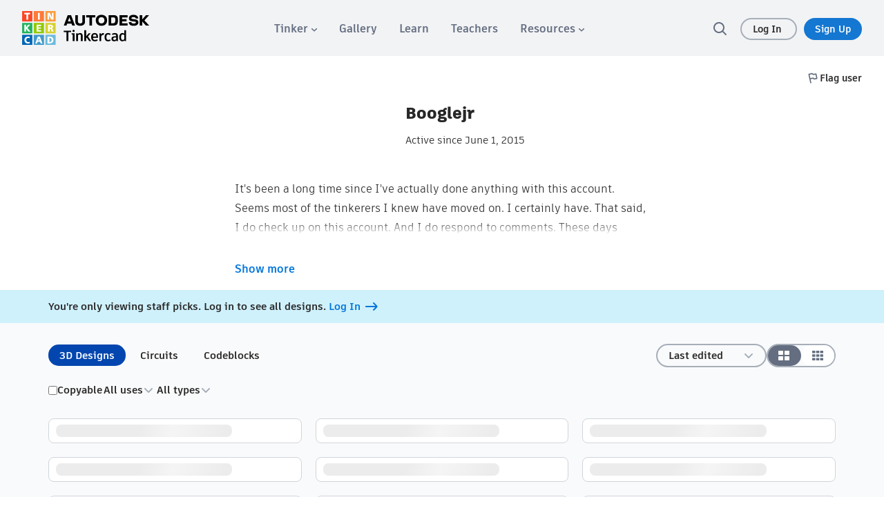

--- FILE ---
content_type: text/html; charset=utf-8
request_url: https://www.tinkercad.com/users/694gIvaqriv-booglejr
body_size: 3278
content:
<!DOCTYPE html><html><head><base href="/"><title>Booglejr - Tinkercad</title><link rel="icon" type="image/x-icon" href="/favicon.ico"><link rel="apple-touce-icon" href="/img/favicon.ico"><meta charset="utf-8"><meta http-equiv="Content-Type" content="text/html,charset=utf-8"><meta http-equiv="X-UA-Compatible" content="chrome=1"><meta name="viewport" content="width=device-width,initial-scale=1,maximum-scale=5"><meta name="twitter:dnt" content="on"><meta name="google-site-verification" content="ggwscoHgFB3_aRLEQkfobIno_rxQ62bp-i4Oa-ZFDMQ"><meta property="og:title" content="Booglejr - Tinkercad"><meta name="description" content="Tinkercad user Booglejr. It's been a long time since I've actually done anything with this account. Seems
most of the tinkerers I knew have moved on. I certainly have. That said, I do check up on this account. And I do respond to comments. These days however, I spend a lot more time coding and doing other stuff that isn't as much fun as tinkering. If you are interested in seeing what I am up to read about it on my blog.
                                                                                                                                                                                   
Thingiverse:
https://www.thingiverse.com/rootyjr/

My personal blog:
https://booglejr.com"><meta property="og:description" content="Tinkercad user Booglejr. It's been a long time since I've actually done anything with this account. Seems
most of the tinkerers I knew have moved on. I certainly have. That said, I do check up on this account. And I do respond to comments. These days however, I spend a lot more time coding and doing other stuff that isn't as much fun as tinkering. If you are interested in seeing what I am up to read about it on my blog.
                                                                                                                                                                                   
Thingiverse:
https://www.thingiverse.com/rootyjr/

My personal blog:
https://booglejr.com"><meta property="og:image" content="https://www.tinkercad.com/img/tinkercad-logo.png"><meta property="og:site_name" content="Tinkercad"><meta property="og:url" content="/users/694gIvaqriv"><link href="/font-awesome.min.css" rel="stylesheet"><script src="https://www.recaptcha.net/recaptcha/api.js" async defer></script><link rel="manifest" href="/manifest.json"><script>if ('serviceWorker' in navigator) {
    window.addEventListener('load', function() {
        navigator.serviceWorker.register('/sw.js').then(function(registration) {
            console.log("Registered service worker with scope: ", registration.scope);
        }, function(error) {
            console.log("Service worker registration failed: ", error);
        });
    });
}</script><script>window.__webpack_public_path__ = 'https://www.tinkercad.com/assets_fe_3lld40q/js/tinkercad-frontend/browser/';
window.__webpack_editor_public_path__ = 'https://editor.tinkercad.com/assets_v2_2hfe1e2';
window.__webpack_web_components_public_path = 'https://www.tinkercad.com/assets_fe_3lld40q/web_components/';
window.googleGA = function() {};
window._gaq = function() {};
</script><script type="text/javascript" src="/js/webgl_utils.js"></script><script type="text/javascript" src="/js/webgl_check.js"></script><script>window.ldClientId = '5d407e1b44690006c0951bb7';</script><script type="text/javascript" src="https://editor.tinkercad.com/assets_v2_2hfe1e2/js/featureFlagsBundle.js" integrity="sha384-6D3JvQm3HOaFnkT/+XhhNbDbhmNmsEKyfQ+cvYGkA09Wx6RSCz8bhaXBAdJcbR/6" crossorigin="anonymous"></script><script>var LOCALE_CODES = [{
    locale: 'en',
    codes: ['en', 'en-us'],
    name: 'English'
}, {
    locale: 'cs',
    codes: ['cs', 'cs-cz'],
    name: 'Čeština'
}, {
    locale: 'de',
    codes: ['de', 'de-at', 'de-ch', 'de-de', 'de-li', 'de-lu'],
    name: 'Deutsch'
}, {
    locale: 'es',
    codes: ['es', 'es-ar', 'es-bo', 'es-cl', 'es-co', 'es-cr',
    'es-do', 'es-ec', 'es-es', 'es-gt', 'es-gt', 'es-hn', 'es-mx',
    'es-ni', 'es-pa', 'es-pe', 'es-pr', 'es-us', 'es-uy', 'es-ve'],
    name: 'Español'
}, {
    locale: 'fr',
    codes: ['fr', 'fr-be', 'fr-ca', 'fr-ch', 'fr-fr', 'fr-lu', 'fr-mc', 'fr-nl'],
    name: 'Français'
}, {
    locale: 'it',
    codes: ['it', 'it-it', 'it-ch'],
    name: 'Italiano'
}, {
    locale: 'hu',
    codes: ['hu', 'hu-hu'],
    name: 'Magyar'
}, {
    locale: 'nl',
    codes: ['nl', 'nl-be', 'nl-nl'],
    name: 'Nederlands'
}, {
    locale: 'pl',
    codes: ['pl', 'pl-pl'],
    name: 'Polski'
}, {
    locale: 'pt-BR',
    codes: ['pt-br', 'pt-pt'],
    name: 'Português'
}, {
    locale: 'ru',
    codes: ['ru-mo', 'ru-ru'],
    name: 'Русский'
}, {
    locale: 'tr',
    codes: ['tr', 'tr-tr'],
    name: 'Türkçe'
}, {
    locale: 'zh-Hans',
    codes: ['zh-cn', 'zh-Hans'],
    name: '中文 (简体)'
}, {
    locale: 'zh-Hant',
    codes: ['zh-tw', 'zh-Hant'],
    name: '中文 (繁体)'
}, {
    locale: 'ja',
    codes: ['ja', 'ja-jp'],
    name: '日本語'
}, {
    locale: 'ko',
    codes: ['ko', 'ko-kr'],
    name: '한국어'
}];

var localeCode = 'en';
var cookies = document.cookie.split('; ');

if (navigator && navigator.language) {
    LOCALE_CODES.forEach(function(item) {
        if (item.codes.includes(navigator.language.toLowerCase())) {
            localeCode = item.locale;
        }
    });
}

for (var i = 0; i < cookies.length; i++) {
    if (cookies[i].startsWith('locale_code=')) {
        localeCode = cookies[i].substring(12);
    }
}

window.LOCALE_CODE = localeCode;
document.documentElement.setAttribute('lang', localeCode);</script><script src="https://www.tinkercad.com/script.js" data-website-id="3e34840f-4d39-42a6-8cf1-12f442f92835" data-do-not-track="true" data-exclude-search="true" defer></script><style type="text/css">.notifications-wrapper {
    display: none;
}

body.loaded .notifications-wrapper {
    display: block;
}

#page-learn lesson,
#page-learn project-gallery {
    padding-top: 81px;
}

#page-learn.with-announce lesson,
#page-learn.with-announce project-gallery {
    padding-top: 81px;
}

.colorful-footer .footer-blocks .dropdown-menu {
    transform: translateY(calc(-100% - 0px));
}</style><meta name="assetHash" content="https://editor.tinkercad.com/assets_v2_2hfe1e2/js/"><meta name="feAssetHash" content="https://editor.tinkercad.com/assets_fe_3lld40q/js/"><meta name="wcAssetHash" content="https://www.tinkercad.com/assets_fe_3lld40q/web_components/"><link href="/bootstrap.min.css" rel="stylesheet" type="text/css"><link rel="stylesheet" href="https://www.tinkercad.com/assets_fe_3lld40q/js/tinkercad-frontend/browser/styles.css?v=2025"></head><body><div id="main"><div style="min-height:380px"><script type="module" src="https://www.tinkercad.com/assets_fe_3lld40q/js/tinkercad-frontend/browser/polyfills.js"></script><script type="module" src="https://www.tinkercad.com/assets_fe_3lld40q/js/tinkercad-frontend/browser/main.js"></script><script type="text/javascript" src="https://editor.tinkercad.com/assets_v2_2hfe1e2/js/nativeBridgeBundle.js" integrity="sha384-JS8MP2anSZ8o04GIZT65VFVQY1E52GyqBZTcpY1JG/wsGYBAaf23PBZIfaSLUZ7F" crossorigin="anonymous"></script><style class="preloader">/* Cube Grid styles */
.sk-cube-grid {
    width: 40px;
    height: 40px;
    position: absolute;
    top: 0;
    left: 0;
    right: 0;
    bottom: 0;
    margin: auto;
    z-index: 2000;
}
.sk-cube-grid .sk-cube {
    width: 33%;
    height: 33%;
    background-color: #333;
    float: left;
    -webkit-animation: sk-cubeGridScaleDelay 1.3s infinite ease-in-out;
    animation: sk-cubeGridScaleDelay 1.3s infinite ease-in-out;
}
.sk-cube-grid .sk-cube1 {
    -webkit-animation-delay: 0.2s;
    animation-delay: 0.2s;
    background-color: #ff2f00;
}
.sk-cube-grid .sk-cube2 {
    -webkit-animation-delay: 0.3s;
    animation-delay: 0.3s;
    background-color: #ff7119;
}
.sk-cube-grid .sk-cube3 {
    -webkit-animation-delay: 0.4s;
    animation-delay: 0.4s;
    background-color: #ff9600;
}
.sk-cube-grid .sk-cube4 {
    -webkit-animation-delay: 0.1s;
    animation-delay: 0.1s;
    background-color: #00b850;
}
.sk-cube-grid .sk-cube5 {
    -webkit-animation-delay: 0.2s;
    animation-delay: 0.2s;
    background-color: #7fcd00;
}
.sk-cube-grid .sk-cube6 {
    -webkit-animation-delay: 0.3s;
    animation-delay: 0.3s;
    background-color: #d6d300;
}
.sk-cube-grid .sk-cube7 {
    -webkit-animation-delay: 0s;
    animation-delay: 0s;
    background-color: #0066bc;
}
.sk-cube-grid .sk-cube8 {
    -webkit-animation-delay: 0.1s;
    animation-delay: 0.1s;
    background-color: #009cd1;
}
.sk-cube-grid .sk-cube9 {
    -webkit-animation-delay: 0.2s;
    animation-delay: 0.2s;
    background-color: #4bbce1;
}
@-webkit-keyframes sk-cubeGridScaleDelay {
    0%, 70%, 100% {
        -webkit-transform: scale3D(1, 1, 1);
        transform: scale3D(1, 1, 1);
    } 35% {
        -webkit-transform: scale3D(0, 0, 1);
        transform: scale3D(0, 0, 1);
    }
}
@keyframes sk-cubeGridScaleDelay {
    0%, 70%, 100% {
        -webkit-transform: scale3D(1, 1, 1);
        transform: scale3D(1, 1, 1);
    } 35% {
        -webkit-transform: scale3D(0, 0, 1);
        transform: scale3D(0, 0, 1);
    }
}
div.splash {
    background-color: #74bde6 ;
    bottom: 0px ;
    display: flex ;
    left: 0px ;
    position: fixed ;
    right: 0px ;
    top: 0px ;
    z-index: 1000;
}
div.splash--loaded {
    opacity: 0.0 ;
    transition: opacity 100ms ease ;
}
div.splash__message {
    font-size: 26px ;
    line-height: 31px ;
    margin: auto auto auto auto ;
    text-decoration: underline ;
}
</style><div class="preloader splash"><div class="splash__message"><div class="sk-cube-grid"><div class="sk-cube sk-cube1"></div><div class="sk-cube sk-cube2"></div><div class="sk-cube sk-cube3"></div><div class="sk-cube sk-cube4"></div><div class="sk-cube sk-cube5"></div><div class="sk-cube sk-cube6"></div><div class="sk-cube sk-cube7"></div><div class="sk-cube sk-cube8"></div><div class="sk-cube sk-cube9"></div></div></div></div><script>(function listenForAppReadyEvent() {
    var splash = document.querySelector( ".splash" );
    var preloaders = document.querySelectorAll( ".preloader" );
    window.addEventListener( "message", handleMessage, false );
    function handleMessage( event ) {
        if ( event.data === "appready" ) {
            window.removeEventListener( "message", handleMessage, false );
            removeSplashScreen();
        }
    }
    function removeSplashScreen() {
        splash.classList.add( "splash--loaded" );
        setTimeout(function removeDomElements() {
            for (var i = 0 ; i < preloaders.length ; i++) {
                var item = preloaders[ i ];
                    item.parentNode.removeChild( item );
                }
                document.body.classList.add('loaded');
        }, 200);
    }
})();</script><app showHeaderAndFooter="true" announcementsEnabled="true" assetFolder="https://www.tinkercad.com/assets_fe_3lld40q/js/tinkercad-frontend/browser" static_content_endpoint="https://editor.tinkercad.com" tinkercad_v2_endpoint="https://api-reader-prd.tinkercad.com" csg_endpoint="https://csg-prd.tinkercad.com" o2_host="https://accounts.autodesk.com" o2_consumer_key="94263e8d-351b-4c7b-9b07-a582380dac91" autodesk_profile_host="https://profile.autodesk.com" recaptcha_site_key="6LdoFbEUAAAAAHzRmSSadntUVx2s-daq8ewPv1KS" instructables_jsonapi_endpoint="https://ibles-api.tinkercad.com/json-api" instructables_typesense_search="https://ibles-api.tinkercad.com/collections/projects/documents/search" instructables_content="https://ibles-content.tinkercad.com" thingiverse_client_id="f0e0cd832ae1662d5536" forge_host="https://developer.api.autodesk.com" forge_client_id="xxZ3WC4v3pr8XWQuAYTjJ3vxrSJbGhj4" contentful_api_key="2S1whBR1jkdivB6wuqq6zAPqdah2wFzvTOgb2t3C1jw" contentful_host="www.tinkercad.com"></app></div></div></body></html>

--- FILE ---
content_type: text/javascript
request_url: https://www.tinkercad.com/assets_fe_3lld40q/js/tinkercad-frontend/browser/chunk-VPE5KNGA.js
body_size: 1468
content:
import{e as F}from"./chunk-B6LRJXCQ.js";import{h as V}from"./chunk-RFBINYJD.js";import{$ as M,Ba as y,Fc as U,Ga as _,Gb as x,Hb as h,Ja as w,La as a,Na as b,U as C,Vb as S,Wa as l,Wb as D,Xa as u,Ya as T,Z as d,_ as f,aa as k,ab as A,cb as m,db as g,ea as v,ha as O,ob as E,qb as B,ta as P,ua as r}from"./chunk-7S5R3NG3.js";function H(i,o){if(i&1){let p=A();l(0,"li",10),m("click",function(t){let n=d(p).$implicit,s=g(2);return f(s.handleClick(n.action,t))})("keyup.enter",function(t){let n=d(p).$implicit,s=g(2);return f(s.handleClick(n.action,t))}),E(1),x(2,"translate"),u()}if(i&2){let p=o.$implicit;r(),B(" ",h(2,1,p.text)," ")}}function I(i,o){if(i&1&&(l(0,"ul",8),_(1,H,3,3,"li",9),u()),i&2){let p=g();b("context-menu-up",p.openUp),r(),a("ngForOf",p.options)}}var K=(()=>{let o=class o{constructor(){this.title="context-menu.default",this.stopPropagation=!1,this.options=[],this.openUp=!1,this.onAction=new v,this.elementRef=C(O),this.id=Math.random().toString(36).substring(2,10),this.isOpen=!1,this.Utils=V}clickout(e){this.isOpen&&!this.elementRef.nativeElement.contains(e.target)&&this.toggleMenu()}toggleMenu(e=null){this.isOpen=!this.isOpen,this.stopPropagation&&e&&e.stopPropagation()}handleClick(e,t=null){this.toggleMenu(),this.context?this.onAction.emit({action:e,context:this.context}):this.onAction.emit(e),this.stopPropagation&&t&&t.stopPropagation()}};o.\u0275fac=function(t){return new(t||o)},o.\u0275cmp=y({type:o,selectors:[["tk-context-menu"]],hostBindings:function(t,n){t&1&&m("click",function(c){return n.clickout(c)},!1,P)},inputs:{title:"title",stopPropagation:"stopPropagation",options:"options",context:"context",openUp:"openUp"},outputs:{onAction:"onAction"},decls:9,vars:6,consts:[[1,"context-menu"],["tabindex","0","aria-haspopup","true",1,"context-menu-trigger",3,"click","keyup.enter","title"],["width","30","height","30","viewBox","0 0 30 30","fill","none","xmlns","http://www.w3.org/2000/svg","aria-hidden","true"],["d","M7 17C8.10457 17 9 16.1046 9 15C9 13.8954 8.10457 13 7 13C5.89543 13 5 13.8954 5 15C5 16.1046 5.89543 17 7 17Z","fill","#8D96A6"],["d","M15 17C16.1046 17 17 16.1046 17 15C17 13.8954 16.1046 13 15 13C13.8954 13 13 13.8954 13 15C13 16.1046 13.8954 17 15 17Z","fill","#8D96A6"],["d","M23 17C24.1046 17 25 16.1046 25 15C25 13.8954 24.1046 13 23 13C21.8954 13 21 13.8954 21 15C21 16.1046 21.8954 17 23 17Z","fill","#8D96A6"],["role","menu",3,"id"],["class","context-menu-options",3,"context-menu-up",4,"ngIf"],[1,"context-menu-options"],["tabindex","0",3,"click","keyup.enter",4,"ngFor","ngForOf"],["tabindex","0",3,"click","keyup.enter"]],template:function(t,n){t&1&&(l(0,"div",0)(1,"div",1),x(2,"translate"),m("click",function(c){return n.toggleMenu(c)})("keyup.enter",function(c){return n.toggleMenu(c)}),M(),l(3,"svg",2),T(4,"path",3)(5,"path",4)(6,"path",5),u()(),k(),l(7,"span",6),_(8,I,2,3,"ul",7),u()()),t&2&&(r(),a("title",h(2,4,n.title)),w("aria-controls","context-menu-"+n.id),r(6),a("id","context-menu-"+n.id),r(),a("ngIf",n.isOpen))},dependencies:[F,S,D,U],styles:["@keyframes _ngcontent-%COMP%_shine{to{background-position-x:-200%}}.context-menu[_ngcontent-%COMP%]{position:relative}.context-menu-trigger[_ngcontent-%COMP%]{display:flex;align-items:center;cursor:pointer;padding:0}.context-menu-trigger[_ngcontent-%COMP%]:hover   svg[_ngcontent-%COMP%]   path[_ngcontent-%COMP%]{fill:#282727}.context-menu-options[_ngcontent-%COMP%]{list-style:none outside;position:absolute;right:0;min-height:50px;min-width:200px;overflow-y:auto;background:#fff;border-radius:8px;padding:6px 0;box-shadow:#a6aeb980 0 0 0 1px}.context-menu-options[_ngcontent-%COMP%]   li[_ngcontent-%COMP%]{font-family:artifakt-element,sans-serif;font-weight:500;letter-spacing:0;font-size:15px;line-height:1.1;font-weight:700;color:#646e80;padding:12px 16px}.context-menu-options[_ngcontent-%COMP%]   li[_ngcontent-%COMP%]:hover{background-color:#f9fafb;cursor:pointer}.context-menu-options.context-menu-up[_ngcontent-%COMP%]{bottom:100%;margin-bottom:8px}"]});let i=o;return i})();export{K as a};


--- FILE ---
content_type: text/javascript
request_url: https://www.tinkercad.com/assets_fe_3lld40q/js/tinkercad-frontend/browser/chunk-CXR7PL4A.js
body_size: 14489
content:
import{a as xt}from"./chunk-VRRNOZCA.js";import{a as vt}from"./chunk-5YJL2UQI.js";import{B as Ct,m as ht}from"./chunk-SV3TK2FP.js";import{b as mt,c as N,d as he,e as Oe,g as _t}from"./chunk-KEJCPHN3.js";import{a as ge}from"./chunk-ZFEVQI5W.js";import{a as ue,g as dt,h as pt,i as ft,j as ut}from"./chunk-FD36R5KX.js";import{a as lt,b as ct}from"./chunk-RPN5EIWO.js";import{c as Me,d as it,g as te,h as ie,i as nt}from"./chunk-VAGUUJFQ.js";import{a as at}from"./chunk-NBSRI6TD.js";import{a as st}from"./chunk-S7OGGUHF.js";import{i as ot,j as rt}from"./chunk-YACYBHMN.js";import{a as fe}from"./chunk-ZGNTCH3O.js";import{b as X,c as de,d as et}from"./chunk-K7XLZ7DD.js";import{j as tt,k as pe}from"./chunk-I3B7J7D4.js";import{e as B}from"./chunk-B6LRJXCQ.js";import{E as W,h as U,j as Xe,m as Q,s as Je}from"./chunk-RFBINYJD.js";import{$ as F,Ba as y,Ec as Qe,Fa as D,Fc as le,G as _e,Ga as w,Gb as g,Hb as h,Hc as R,Ib as Ke,Ja as L,L as ee,La as p,N as Ce,Na as k,Oa as Y,Pb as S,Q as ke,Qa as ve,Ra as V,Ta as De,U as v,Ua as Ve,Va as Ae,Wa as a,Wb as $e,Xa as l,Ya as m,Z as x,_ as P,_b as qe,aa as Ee,ab as T,ac as se,ba as q,cb as b,db as f,ea as Te,eb as Re,fb as xe,gb as Ue,ge as gt,ha as Ie,hb as Pe,ia as C,j as E,kb as Be,kd as ce,lb as ze,mb as Fe,n as I,nc as Ze,o as Se,ob as _,pa as Le,pb as O,qa as re,qb as A,rd as We,ta as Ne,ua as r,uc as ae,ud as be,wb as He,x as J,xb as Ge,xc as Ye,yb as je,z as me,za as Z}from"./chunk-7S5R3NG3.js";import{a as yt}from"./chunk-6SJAPNG2.js";import{a as $,b as oe,e as wt}from"./chunk-CHK7CJWB.js";var St=["*",[["","popover-content",""]]],kt=["*","[popover-content]"];function Et(n,o){n&1&&_(0," Add some content here ")}function Tt(n,o){if(n&1){let s=T();a(0,"div",3)(1,"a",4),b("click",function(){x(s);let t=f();return P(t.toggle())})("keyup.enter",function(){x(s);let t=f();return P(t.toggle())}),m(2,"tk-close-icon"),l(),a(3,"div",5),xe(4,1,null,Et,1,0),l()()}if(n&2){let s=f();p("ngStyle",s.extraStyles)}}var we=function(n){return n.LEFT="left",n.RIGHT="right",n}(we||{}),ri=(()=>{let o=class o{constructor(){this.direction=we.RIGHT,this.extraStyles={},this.el=v(Ie),this.isOn=!1,this.POPOVER_DIRECTIONS=we}onClickOutside(e){this.isOn&&!this.el.nativeElement.contains(e.target)&&(this.isOn=!1)}toggle(){this.isOn=!this.isOn}};o.\u0275fac=function(t){return new(t||o)},o.\u0275cmp=y({type:o,selectors:[["tk-popover"]],hostBindings:function(t,i){t&1&&b("click",function(u){return i.onClickOutside(u)},!1,Ne)},inputs:{direction:"direction",extraStyles:"extraStyles"},ngContentSelectors:kt,decls:5,vars:3,consts:[["el",""],[1,"tk-popover"],["tabindex","0","tabindex","0",1,"tk-popover-trigger",3,"click","keyup.enter"],[1,"tk-popover-body",3,"ngStyle"],["tabindex","0",1,"tk-popover-close",3,"click","keyup.enter"],[1,"tk-popover-content"]],template:function(t,i){if(t&1){let c=T();Re(St),a(0,"div",1,0)(2,"div",2),b("click",function(){return x(c),P(i.toggle())})("keyup.enter",function(){return x(c),P(i.toggle())}),xe(3),l(),w(4,Tt,6,1,"div",3),l()}t&2&&(k("left",i.direction===i.POPOVER_DIRECTIONS.LEFT),r(4),V(i.isOn?4:-1))},dependencies:[B,qe,ct],styles:["@keyframes _ngcontent-%COMP%_shine{to{background-position-x:-200%}}[_nghost-%COMP%]{position:relative;z-index:1}[_nghost-%COMP%]   .tk-popover-trigger[_ngcontent-%COMP%]{cursor:pointer}[_nghost-%COMP%]   .tk-popover-body[_ngcontent-%COMP%]{position:absolute;top:calc(100% + 4px);left:0;right:auto;width:258px;padding:16px;font-family:artifakt-element,sans-serif;font-weight:500;letter-spacing:0;font-size:16px;line-height:24px;color:#646e80;font-size:15px;background-color:#fff;border:1px solid #f2f3f5;box-shadow:0 2px 4px #0000001a;border-radius:8px}[_nghost-%COMP%]   .tk-popover-body[_ngcontent-%COMP%]   .tk-popover-close[_ngcontent-%COMP%]{position:absolute;top:5px;right:5px;cursor:pointer}[_nghost-%COMP%]   .tk-popover-body[_ngcontent-%COMP%]   .tk-popover-close[_ngcontent-%COMP%]:hover   tk-close-icon[_ngcontent-%COMP%]     path{fill:#282727}[_nghost-%COMP%]   .tk-popover.left[_ngcontent-%COMP%]   .tk-popover-body[_ngcontent-%COMP%]{left:auto;right:0}"]});let n=o;return n})();var li=(()=>{let o=class o extends fe{};o.\u0275fac=(()=>{let e;return function(i){return(e||(e=q(o)))(i||o)}})(),o.\u0275cmp=y({type:o,selectors:[["tk-question-icon"]],features:[D],decls:4,vars:2,consts:[["viewBox","0 0 20 20","fill","none","xmlns","http://www.w3.org/2000/svg"],["d","M9.99993 7.10865C9.07408 7.10865 8.58967 7.71763 8.58967 8.16635C8.58967 8.67261 8.17926 9.08301 7.673 9.08301C7.16674 9.08301 6.75634 8.67261 6.75634 8.16635C6.75634 6.43425 8.35552 5.27532 9.99993 5.27532C11.6443 5.27532 13.2435 6.43425 13.2435 8.16635C13.2435 9.04789 12.8048 9.74778 12.1653 10.194C11.779 10.4635 11.4499 10.7158 11.217 10.9821C10.9921 11.2394 10.9166 11.4416 10.9166 11.6215C10.9166 12.1277 10.5062 12.5381 9.99993 12.5381C9.49367 12.5381 9.08326 12.1277 9.08326 11.6215C9.08326 10.8473 9.43693 10.2328 9.83682 9.77543C10.2288 9.32714 10.7201 8.96686 11.1162 8.69045C11.3242 8.54532 11.4102 8.37913 11.4102 8.16635C11.4102 7.71763 10.9258 7.10865 9.99993 7.10865Z","fill","#646E80"],["d","M11.1634 14.3362C11.1634 14.9788 10.6425 15.4997 9.99992 15.4997C9.35736 15.4997 8.83646 14.9788 8.83646 14.3362C8.83646 13.6937 9.35736 13.1728 9.99992 13.1728C10.6425 13.1728 11.1634 13.6937 11.1634 14.3362Z","fill","#646E80"],["fill-rule","evenodd","clip-rule","evenodd","d","M19.1666 9.99967C19.1666 15.0623 15.0625 19.1663 9.99992 19.1663C4.93731 19.1663 0.833252 15.0623 0.833252 9.99967C0.833252 4.93706 4.93731 0.833008 9.99992 0.833008C15.0625 0.833008 19.1666 4.93706 19.1666 9.99967ZM17.4999 9.99967C17.4999 14.1418 14.1421 17.4997 9.99992 17.4997C5.85778 17.4997 2.49992 14.1418 2.49992 9.99967C2.49992 5.85754 5.85778 2.49967 9.99992 2.49967C14.1421 2.49967 17.4999 5.85754 17.4999 9.99967Z","fill","#646E80"]],template:function(t,i){t&1&&(F(),a(0,"svg",0),m(1,"path",1)(2,"path",2)(3,"path",3),l()),t&2&&L("width",i.width)("height",i.height)},styles:["[_nghost-%COMP%]{display:block}"]});let n=o;return n})();var bt=(()=>{let o=class o{constructor(){this.TABS=mt,this.ROLES=be,this.toast=v(ue),this.userService=v(X),this.apiService=v(Xe),this.authService=v(W),this.teachService=v(st),this.moderateService=v(de),this.modals=v(pe),this.logoutURL="".concat(U.LogoutURL(this.apiService.getAPIEndpoint("TINKERCAD_V2_ENDPOINT"),this.authService.getCSRFToken()),"&allDevices=true"),this.profanity=C(null),this.activeTab=C(Oe[0]),this.profileData=C(null),this.isModerating=C(!1),this.saving=C(!1),this.changes=C(he),this.isMobile=C(U.isMobile()),this.isMedium=C(U.isWithinScreenWidth(800)),this.isMobileNavToggled=C(!1),this.isPublicProfile=C(!1),this.isSafeMode=S(()=>this.profileData().isSafeModeEnabled()),this.isClassSeat=S(()=>!!this.profileData().classSeat),this.hasLimitedModerationAccess=S(()=>this.isSafeMode()||this.isClassSeat()||this.profileData().isChild()),this.isTeacher=S(()=>this.profileData().testUserStatuses([R.USERSTATUSVERIFIEDADULT])),this.isSuspendedChild=S(()=>this.profileData().testUserStatuses([R.USERSTATUSSUSPENDEDCHILD])),this.profile=S(()=>{var c,u;if(!this.profileData())return null;let e=this.profileData(),t=this.changes(),i=typeof t.bio=="string"?t.bio:e.bio;return oe($({},e),{screenName:((c=t.screenName)==null?void 0:c.length)>=0?t.screenName:e.screenName,role:t.role||e.role,bio:i,social_links:t.social_links||e.social_links,userName:((u=t.name)==null?void 0:u.length)>=0?t.name:e.name})}),this.childVerifications=C([]),this.kids=C([]),this.kidsActivity=C(null),this.showActivity=C(!1),this.thirdPartyServices=S(()=>{let e=this.profileData(),t=[];return e.thingiverseEnabled&&t.push({label:"userprofile.thingiverse",value:ce.THINGIVERSE}),e.googleClassroomEnabled&&t.push({label:"userprofile.googleclassroom",value:ce.GOOGLECLASSROOM}),e.miniFactoryEnabled&&t.push({label:"userprofile.myminifactory",value:ce.MYMINIFACTORY}),t}),this.photo=S(()=>{let e=this.profileData(),t=this.changes();return!t.resetPhoto&&t.photo?{url:URL.createObjectURL(this.changes().photo),default:!1}:t.resetPhoto?{url:"img/avatar-active_200.png",default:!0}:{url:e.profileImageURL200,default:!(e.profileImageURL200&&e.profileImageURL200!=="/img/avatar-active_200.png")}}),this.dirty=S(()=>{let e=!1,t=this.changes();for(let i in t)if(t[i]!==null&&t[i]!==void 0&&t[i]!==!1){e=!0;break}return e}),this.valid=C(!0),this.errors=C({photo:null,screenName:null,bio:null,social_links:null,name:null}),this.uploadVerificationError=C(!1)}getSettingsData({id:e,op:t,currentUser:i}){let c=this.profileData();this.setTab(t),this.changes.set(he);let u;if(!c||i.id!==e||c.id!==e){let d=e===i.id;this.isModerating.set(!d),u=this.userService.getUser(d?void 0:e).pipe(Ce(M=>{this.profileData.set(new Q(M))}))}else u=E(this.profileData());return u.pipe(I(d=>i.id===d.id?Se([this.getChildVerifications(),this.getKids(),this.getKidsActivity()]).pipe(I(()=>d)).subscribe():(this.childVerifications.set([]),this.kids.set([]),this.kidsActivity.set(null),E(d))),ee(()=>this.userService.getUserPublicProfile(this.profileData().id).pipe(I(()=>(this.isPublicProfile.set(!0),E(this.profileData()))),J(()=>(this.isPublicProfile.set(!1),E(this.profileData()))))))}setTab(e){let t=Oe.find(i=>i.path===e);t&&t.name!==this.activeTab().name&&this.activeTab.set(t)}fieldChanges(e,t){this.changes.update(i=>oe($({},i),{[e]:t}))}setError(e="",t=null){this.errors.update(i=>oe($({},i),{[e]:t}))}setErrors(e){this.errors.update(t=>$($({},t),e))}validate(){if(this.dirty()){let{screenName:e,photo:t,bio:i,social_links:c,name:u}=this.changes(),d={};e&&this.profanity().containsProfanity(e)?d.screenName=N.PROFANITY:typeof e=="string"&&(e.length>50||e.length<3)?d.screenName=N.SCREEN_NAME_LENGTH:d.screenName=null,u&&this.profanity().containsProfanity(u)?d.name=N.PROFANITY:typeof u=="string"&&(u.length>50||u.length<3)?d.name=N.NAME_LENGTH:d.name=null,i&&this.profanity().containsProfanity(i)?d.bio=N.PROFANITY:d.bio=null,c!=null&&c.find(M=>!M.username||/^\s|\s$/.test(M.username)||!M.site)?d.social_links=N.SOCIAL_LINKS_INVALID:d.social_links=null,t&&(t.size/1024/1024>5?d.photo=N.PHOTO_SIZE:d.photo=null),this.setErrors(d),Object.keys(this.errors()).find(M=>this.errors()[M])?this.valid.set(!1):this.valid.set(!0)}}submit(e){if(this.validate(),!this.valid()){console.error("Invalid form data",this.errors());return}let t=this.profileData(),i=this.changes();this.saving.set(!0);let c={};return i.screenName&&(c.screen_name=i.screenName),i.name&&(c.name=i.name),i.resetPhoto?c.resetPhoto=!0:i.photo&&(c.image=i.photo),i.role&&this.setRole(i.role),i.social_links?c.sociallinks=JSON.stringify(i.social_links):t.social_links&&!t.isSafeModeEnabled()&&(c.sociallinks=JSON.stringify(t.social_links)),typeof i.bio=="string"&&(c.bio=i.bio),this.userService.updateModeratedUserProfile(this.profileData(),c).pipe(ee(u=>{let d=this.profileData().id===e.id;return this.userService.getUser(d?void 0:this.profileData().id)}),Ce(u=>{this.profileData.set(new Q(u)),this.saving.set(!1),this.changes.set(he),this.toast.update({message:"settings.save_toast"})}),J(u=>{var d,M,K,ye;this.saving.set(!1);try{let ne=JSON.parse(u);(M=(d=ne.errors)==null?void 0:d.name)!=null&&M.code&&((ye=(K=ne.errors)==null?void 0:K.name)!=null&&ye.message.includes("screenname"))?this.setError("screenName",ne.errors.name.code):this.setError("screenName",N.SCREEN_NAME_LENGTH),console.error("error saving information",ne)}catch{console.error("invalid JSON response",u)}return u})).subscribe()}setRole(e){e===be.TEACHER?this.modals.open(_t.CONFIRM_TEACHER,{role:e}):this.teachService.setRole(e).subscribe({next:t=>{let i=this.profileData();i.role=t.Role,this.profileData.set(i)},error:t=>{console.error("Error setting role:",t)}})}disconnect(e){this.userService.disconnectFromThirdPartyService(this.profileData(),e).subscribe(t=>{this.userService.getUser(this.profileData().id).subscribe(i=>{this.profileData.set(new Q(t)),this.toast.update({message:"settings.service_disconnected"})})})}downloadSignedForm(e){if(e){let t="".concat(this.apiService.getAPIEndpoint("TINKERCAD_V2_ENDPOINT"),"/parent/approval/form/");window.open(t+e,"_blank")}}uploadChildVerificationForm(e,t){var i,c;this.saving.set(!0),((c=(i=e==null?void 0:e.target)==null?void 0:i.files)==null?void 0:c.length)>0&&this.moderateService.submitParentApprovalForm(t,e.target.files[0]).subscribe({next:u=>{(u==null?void 0:u.success)==="OK"?(this.saving.set(!1),this.childVerifications.update(d=>d.map(K=>(K.id===t&&(K.form_uploaded=!0),K))),this.toast.update({message:"settings.upload_successful"})):(console.error("Issues while submitting verification form",u),this.saving.set(!1),this.uploadVerificationError.set(!0))},error:u=>{console.error("Error while submitting verification form",u),this.saving.set(!1),this.uploadVerificationError.set(!0)}})}getChildVerifications(){return this.childVerifications().length||this.hasLimitedModerationAccess()?E(this.childVerifications()):this.moderateService.getPendingParentApproval(!0).pipe(I(e=>(this.childVerifications.set(e),e)))}getKids(){return this.kids().length||this.hasLimitedModerationAccess()?E(this.kids()):this.moderateService.getKids(this.profileData().id).pipe(I(e=>(this.kids.set(e.map(t=>new Je(t))),e)))}getKidsActivity(){var e,t;return(t=(e=this.kidsActivity())==null?void 0:e.data)!=null&&t.length||this.hasLimitedModerationAccess()?E(this.kidsActivity()):this.userService.getUserProfileModerateKidsData().pipe(I(i=>(i!=null&&i.data&&i.data.length&&this.showActivity.set(!0),i)))}isSocialLogin(){let e=this.profileData();return e==null?void 0:e.authprovider}};o.\u0275fac=function(t){return new(t||o)},o.\u0275prov=ke({token:o,factory:o.\u0275fac,providedIn:"root"});let n=o;return n})();var It=["modal"],Mt=(()=>{let o=class o{constructor(){this.service=v(bt),this.modals=v(pe),this.toast=v(ue)}closeModal(){var e;(e=this.modalEl)==null||e.hide(),this.modals.closeAll()}toastSuccess(e){this.toast.update({message:e})}toastError(e){this.toast.update({isError:!0,message:e})}};o.\u0275fac=function(t){return new(t||o)},o.\u0275cmp=y({type:o,selectors:[["tk-settings-modal"]],viewQuery:function(t,i){if(t&1&&Be(It,7),t&2){let c;ze(c=Fe())&&(i.modalEl=c.first)}},features:[He([ot])],decls:0,vars:0,template:function(t,i){},dependencies:[B,rt],styles:["@keyframes _ngcontent-%COMP%_shine{to{background-position-x:-200%}}label[_ngcontent-%COMP%]{padding-top:16px;font-family:artifakt-element,sans-serif;font-weight:500;letter-spacing:0;font-size:16px;line-height:24px;color:#282727;font-size:16px!important;line-height:32px;display:flex;gap:8px;align-items:center}label[_ngcontent-%COMP%]   input[type=checkbox][_ngcontent-%COMP%]{margin:0}label.horizontal-label[_ngcontent-%COMP%]{flex-direction:column;align-items:flex-start;gap:2px;padding-top:0}label.horizontal-label[_ngcontent-%COMP%] > div[_ngcontent-%COMP%]{font-weight:700;width:100%}label.horizontal-label[_ngcontent-%COMP%]   input[_ngcontent-%COMP%]{width:100%;border:1px solid #A6AEB9;border-radius:4px;border-style:solid;padding:4px 8px;font-weight:500}label.horizontal-label[_ngcontent-%COMP%]   .password-wrap[_ngcontent-%COMP%]{position:relative}label.horizontal-label[_ngcontent-%COMP%]   .reveal-password[_ngcontent-%COMP%]{position:absolute;right:8px;top:9px}label.horizontal-label[_ngcontent-%COMP%]   .reveal-password[_ngcontent-%COMP%]   a[_ngcontent-%COMP%]{cursor:pointer}label.horizontal-label[_ngcontent-%COMP%]   .reveal-password[_ngcontent-%COMP%]     tk-icon-views path{fill:#a6aeb9}label.horizontal-label[_ngcontent-%COMP%]   .reveal-password.active[_ngcontent-%COMP%]     tk-icon-views path{fill:#282727}label.checkbox-label[_ngcontent-%COMP%]{display:flex;align-items:flex-start;gap:8px}label.checkbox-label[_ngcontent-%COMP%]   input[_ngcontent-%COMP%]{width:auto;position:relative;top:9px}ul.bulleted-list[_ngcontent-%COMP%]{margin:4px 0 16px!important;padding-left:16px!important;list-style:disc inside!important}ul.bulleted-list[_ngcontent-%COMP%]   li[_ngcontent-%COMP%]{display:list-item;color:#282727}.below-input-error[_ngcontent-%COMP%]{display:block;font-weight:700;font-size:14px;color:#c61c07}.password-requirements[_ngcontent-%COMP%]{margin-top:16px}.password-requirements[_ngcontent-%COMP%]   p[_ngcontent-%COMP%]{font-weight:700;margin-bottom:12px}.password-requirements[_ngcontent-%COMP%]   tk-icon-checkbox[_ngcontent-%COMP%]{display:contents}.password-requirements[_ngcontent-%COMP%]   tk-icon-checkbox[_ngcontent-%COMP%]     circle{fill:#047932}ul[_ngcontent-%COMP%]{margin:0;padding:0;list-style:none outside}ul[_ngcontent-%COMP%]   li[_ngcontent-%COMP%]{font-family:artifakt-element,sans-serif;font-weight:500;letter-spacing:0;font-size:16px;line-height:24px;color:#646e80;display:flex;align-items:center;gap:4px;padding:4px 0}ul[_ngcontent-%COMP%]   li.success[_ngcontent-%COMP%]{color:#047932}.teacher-settings-agreement[_ngcontent-%COMP%]     a{text-decoration:underline}.name-label[_ngcontent-%COMP%]{font-family:artifakt-element,sans-serif;font-weight:500;letter-spacing:0;font-size:14px;line-height:21px;color:#646e80;display:block;margin-top:4px;margin-bottom:8px}.identifier[_ngcontent-%COMP%]{display:flex;align-items:left;flex-direction:column;margin-top:20px}.identifier-errors[_ngcontent-%COMP%]{font-size:14px;color:#c61c07;font-weight:700;padding:0}.layout-margin-top-15[_ngcontent-%COMP%]{margin-top:15px}.layout-margin-bottom-5[_ngcontent-%COMP%]{margin-bottom:5px}.layout-margin-top-8[_ngcontent-%COMP%]{margin-top:8px}.loading-username[_ngcontent-%COMP%]{display:flex;top:50%;left:50%;justify-content:center;align-items:center;z-index:2000;transform:translate(-50%,-50%);position:fixed}.input-identifier-error[_ngcontent-%COMP%]{border-color:#fb4725b3;box-shadow:0 0 9px 1px #fb4725!important}"]});let n=o;return n})();var Lt=(()=>{let o=class o extends fe{};o.\u0275fac=(()=>{let e;return function(i){return(e||(e=q(o)))(i||o)}})(),o.\u0275cmp=y({type:o,selectors:[["tk-icon-views"]],features:[D],decls:3,vars:2,consts:[["viewBox","0 0 24 24","fill","none","xmlns","http://www.w3.org/2000/svg"],["fill-rule","evenodd","clip-rule","evenodd","d","M16.0001 12C16.0001 14.2091 14.2092 16 12.0001 16C9.79092 16 8.00006 14.2091 8.00006 12C8.00006 9.79086 9.79092 8 12.0001 8C14.2092 8 16.0001 9.79086 16.0001 12ZM14.0001 12C14.0001 13.1046 13.1046 14 12.0001 14C10.8955 14 10.0001 13.1046 10.0001 12C10.0001 10.8954 10.8955 10 12.0001 10C13.1046 10 14.0001 10.8954 14.0001 12Z","fill","#282727"],["fill-rule","evenodd","clip-rule","evenodd","d","M1.20685 12.5917C1.06044 12.2103 1.06044 11.7897 1.20685 11.4083C2.4396 8.19747 5.9819 3.5 12 3.5C18.0182 3.5 21.5605 8.19747 22.7932 11.4083C22.9397 11.7897 22.9397 12.2103 22.7932 12.5917C21.5605 15.8025 18.0182 20.5 12 20.5C5.9819 20.5 2.4396 15.8025 1.20685 12.5917ZM12 18.5C7.23223 18.5 4.24834 14.8137 3.12304 12C4.24834 9.18629 7.23223 5.5 12 5.5C16.7679 5.5 19.7518 9.18629 20.8771 12C19.7518 14.8137 16.7679 18.5 12 18.5Z","fill","#282727"]],template:function(t,i){t&1&&(F(),a(0,"svg",0),m(1,"path",1)(2,"path",2),l()),t&2&&L("width",i.width)("height",i.height)},encapsulation:2});let n=o;return n})(),Ot=Lt;var Dt=n=>({".userName":n});function Vt(n,o){n&1&&(_(0),g(1,"translate")),n&2&&A(" ",h(1,1,"settings.password_unknown_error")," ")}function At(n,o){if(n&1&&_(0),n&2){let s=f(3);A(" ",s.responseError()," ")}}function Rt(n,o){if(n&1&&(a(0,"small",10),w(1,Vt,2,3)(2,At,1,1),l()),n&2){let s=f(2);r(),V(s.responseError()==="unknown"?1:2)}}function Ut(n,o){if(n&1){let s=T();a(0,"tk-modal"),m(1,"tk-modal-header",1),a(2,"tk-modal-body")(3,"label",2),m(4,"p",3),g(5,"translate"),a(6,"strong",4),_(7),g(8,"translate"),l(),m(9,"input",5),a(10,"strong",4),_(11),g(12,"translate"),l(),a(13,"div",6)(14,"input",7),b("keyup",function(t){x(s);let i=f();return P(i.onPasswordChange(t))}),l(),a(15,"div",8)(16,"a",9),g(17,"translate"),b("keyup.enter",function(){x(s);let t=f();return P(t.revealPassword.set(!t.revealPassword()))})("click",function(){x(s);let t=f();return P(t.revealPassword.set(!t.revealPassword()))}),m(18,"tk-icon-views"),l()()()(),w(19,Rt,3,1,"small",10),a(20,"div",11)(21,"p"),_(22),g(23,"translate"),l(),a(24,"ul")(25,"li"),m(26,"tk-icon-checkbox",12),a(27,"span"),_(28),g(29,"translate"),l()(),a(30,"li"),m(31,"tk-icon-checkbox",12),a(32,"span"),_(33),g(34,"translate"),l()(),a(35,"li"),m(36,"tk-icon-checkbox",12),a(37,"span"),_(38),g(39,"translate"),l()(),a(40,"li"),m(41,"tk-icon-checkbox",12),a(42,"span"),_(43),g(44,"translate"),l()()()(),a(45,"label",2)(46,"div"),_(47),g(48,"translate"),l(),a(49,"div",6)(50,"input",7),b("keyup",function(t){x(s);let i=f();return P(i.onRetypePasswordChange(t))}),l(),a(51,"div",8)(52,"a",9),g(53,"translate"),b("keyup.enter",function(){x(s);let t=f();return P(t.revealRetypedPassword.set(!t.revealRetypedPassword()))})("click",function(){x(s);let t=f();return P(t.revealRetypedPassword.set(!t.revealRetypedPassword()))}),m(54,"tk-icon-views"),l()()()(),a(55,"div",11)(56,"ul")(57,"li"),m(58,"tk-icon-checkbox",12),a(59,"span"),_(60),g(61,"translate"),l()()()()(),a(62,"tk-modal-footer")(63,"button",13),b("click",function(){x(s);let t=f();return P(t.closeModal())}),_(64),g(65,"translate"),l(),a(66,"button",14),b("click",function(){x(s);let t=f();return P(t.changePassword())}),_(67),g(68,"translate"),l()()()}if(n&2){let s,e=f();r(),p("title","settings.change_password"),r(3),p("innerHTML",Ke(5,49,"settings.edit_login_code.msg",je(78,Dt,"<b>"+e.Utils.escapeString((s=e.modals.currentModalOptions().kid)==null?null:s.getSafeName())+"</b>")),Le),r(3),O(h(8,52,"classroom_table.changepassword.username")),r(2),Ue("value",o),r(2),O(h(12,54,"classroom_table.changepassword")),r(3),p("type",e.revealPassword()?"text":"password"),r(),k("active",e.revealPassword()),r(),p("title",h(17,56,e.revealPassword()?"settings.hide":"settings.reveal")),r(3),V(e.responseError()?19:-1),r(3),O(h(23,58,"settings.requirements")),r(3),k("success",e.dirty()&&!e.errors().includes(e.ValidationError.NO_DIGITS)),r(),Y("round"),p("checked",e.dirty()&&!e.errors().includes(e.ValidationError.NO_DIGITS)),r(2),O(h(29,60,"settings.error_one_digit")),r(2),k("success",e.dirty()&&!e.errors().includes(e.ValidationError.NO_LETTERS)),r(),Y("round"),p("checked",e.dirty()&&!e.errors().includes(e.ValidationError.NO_LETTERS)),r(2),O(h(34,62,"settings.error_uppercase_lowercase_letter")),r(2),k("success",e.dirty()&&!e.errors().includes(e.ValidationError.NO_SYMBOL)),r(),Y("round"),p("checked",e.dirty()&&!e.errors().includes(e.ValidationError.NO_SYMBOL)),r(2),O(h(39,64,"settings.error_one_symbol")),r(2),k("success",e.dirty()&&!e.errors().includes(e.ValidationError.INVALID_LENGTH)),r(),Y("round"),p("checked",e.dirty()&&!e.errors().includes(e.ValidationError.INVALID_LENGTH)),r(2),O(h(44,66,"settings.error_length")),r(4),O(h(48,68,"settings.retype_password")),r(3),p("type",e.revealRetypedPassword()?"text":"password"),r(),k("active",e.revealRetypedPassword()),r(),p("title",h(53,70,e.revealRetypedPassword()?"settings.hide":"settings.reveal")),r(5),k("success",e.dirty()&&!e.errors().includes(e.ValidationError.NO_MATCH)),r(),Y("round"),p("checked",e.dirty()&&!e.errors().includes(e.ValidationError.NO_MATCH)),r(2),O(h(61,72,"settings.error_match")),r(4),O(h(65,74,"site.modal_close")),r(2),p("disabled",!e.saveEnabled()),r(),A(" ",h(68,76,"settings.save_password")," ")}}function Bt(n,o){n&1&&(a(0,"div",0),m(1,"tk-spinner"),l())}var G=function(n){return n.NO_MATCH="noMatch",n.NO_DIGITS="noDigits",n.NO_LETTERS="noLetters",n.NO_SYMBOL="noSymbol",n.INVALID_LENGTH="invalidLength",n}(G||{}),Ki=(()=>{let o=class o extends Mt{constructor(){super(...arguments),this.userService=v(X),this.Utils=U,this.ValidationError=G,this.password=C(""),this.repeat_password=C(""),this.revealPassword=C(!1),this.revealRetypedPassword=C(!1),this.data$=this.userService.getUserOxygenName(this.modals.currentModalOptions().kid.id).pipe(I(e=>e)),this.dirty=S(()=>this.password().length>0||this.repeat_password().length>0),this.valid=S(()=>this.errors().length===0),this.saveEnabled=S(()=>this.password().length>0&&this.errors().length===0),this.errors=C([]),this.responseError=C(null)}onPasswordChange(e){this.password.set(e.target.value),this.validate()}onRetypePasswordChange(e){this.repeat_password.set(e.target.value),this.validate()}validate(){let e=this.password(),t=this.repeat_password(),i=[];e!==t&&i.push(G.NO_MATCH),e.replace(new RegExp("\\D+","g"),"").length===0&&i.push(G.NO_DIGITS),(!/[a-z]/.test(e)||!/[A-Z]/.test(e))&&i.push(G.NO_LETTERS),/[!@#$%^&*(),.?":{}|<>_\-\\[\];'/`~+=]/.test(e)||i.push(G.NO_SYMBOL),(e.length<10||e.length>50)&&i.push(G.INVALID_LENGTH),this.errors.set(i)}changePassword(){let e=this.modals.currentModalOptions().kid;e&&(this.responseError.set(null),this.userService.changePassword(e.id,this.password(),this.repeat_password()).subscribe({next:t=>{this.toastSuccess("settings.password_change_success"),this.closeModal()},error:t=>{try{let i=JSON.parse(t.error),c="".concat(i.errorCode,": ").concat(i.errorDescription);this.responseError.set(c)}catch{this.responseError.set("unknown"),console.error("Error setting a new password",t)}}}))}};o.\u0275fac=(()=>{let e;return function(i){return(e||(e=q(o)))(i||o)}})(),o.\u0275cmp=y({type:o,selectors:[["tk-change-kid-password"]],features:[D],decls:3,vars:3,consts:[[1,"loading-username"],[3,"title"],[1,"horizontal-label"],[3,"innerHTML"],[1,"layout-margin-top-15"],["type","text","readonly","",3,"value"],[1,"password-wrap"],[3,"keyup","type"],[1,"reveal-password"],["tabindex","0",3,"keyup.enter","click","title"],[1,"below-input-error"],[1,"password-requirements"],[3,"checked"],[1,"button-md","button-inverted",3,"click"],[1,"button-md",3,"click","disabled"]],template:function(t,i){if(t&1&&(w(0,Ut,69,80,"tk-modal"),g(1,"async"),w(2,Bt,2,0,"div",0)),t&2){let c;V((c=h(1,1,i.data$))?0:2,c)}},dependencies:[B,se,le,vt,Ot,dt,ut,pt,ft,ge],styles:["@keyframes _ngcontent-%COMP%_shine{to{background-position-x:-200%}}label[_ngcontent-%COMP%]{padding-top:16px;font-family:artifakt-element,sans-serif;font-weight:500;letter-spacing:0;font-size:16px;line-height:24px;color:#282727;font-size:16px!important;line-height:32px;display:flex;gap:8px;align-items:center}label[_ngcontent-%COMP%]   input[type=checkbox][_ngcontent-%COMP%]{margin:0}label.horizontal-label[_ngcontent-%COMP%]{flex-direction:column;align-items:flex-start;gap:2px;padding-top:0}label.horizontal-label[_ngcontent-%COMP%] > div[_ngcontent-%COMP%]{font-weight:700;width:100%}label.horizontal-label[_ngcontent-%COMP%]   input[_ngcontent-%COMP%]{width:100%;border:1px solid #A6AEB9;border-radius:4px;border-style:solid;padding:4px 8px;font-weight:500}label.horizontal-label[_ngcontent-%COMP%]   .password-wrap[_ngcontent-%COMP%]{position:relative}label.horizontal-label[_ngcontent-%COMP%]   .reveal-password[_ngcontent-%COMP%]{position:absolute;right:8px;top:9px}label.horizontal-label[_ngcontent-%COMP%]   .reveal-password[_ngcontent-%COMP%]   a[_ngcontent-%COMP%]{cursor:pointer}label.horizontal-label[_ngcontent-%COMP%]   .reveal-password[_ngcontent-%COMP%]     tk-icon-views path{fill:#a6aeb9}label.horizontal-label[_ngcontent-%COMP%]   .reveal-password.active[_ngcontent-%COMP%]     tk-icon-views path{fill:#282727}label.checkbox-label[_ngcontent-%COMP%]{display:flex;align-items:flex-start;gap:8px}label.checkbox-label[_ngcontent-%COMP%]   input[_ngcontent-%COMP%]{width:auto;position:relative;top:9px}ul.bulleted-list[_ngcontent-%COMP%]{margin:4px 0 16px!important;padding-left:16px!important;list-style:disc inside!important}ul.bulleted-list[_ngcontent-%COMP%]   li[_ngcontent-%COMP%]{display:list-item;color:#282727}.below-input-error[_ngcontent-%COMP%]{display:block;font-weight:700;font-size:14px;color:#c61c07}.password-requirements[_ngcontent-%COMP%]{margin-top:16px}.password-requirements[_ngcontent-%COMP%]   p[_ngcontent-%COMP%]{font-weight:700;margin-bottom:12px}.password-requirements[_ngcontent-%COMP%]   tk-icon-checkbox[_ngcontent-%COMP%]{display:contents}.password-requirements[_ngcontent-%COMP%]   tk-icon-checkbox[_ngcontent-%COMP%]     circle{fill:#047932}ul[_ngcontent-%COMP%]{margin:0;padding:0;list-style:none outside}ul[_ngcontent-%COMP%]   li[_ngcontent-%COMP%]{font-family:artifakt-element,sans-serif;font-weight:500;letter-spacing:0;font-size:16px;line-height:24px;color:#646e80;display:flex;align-items:center;gap:4px;padding:4px 0}ul[_ngcontent-%COMP%]   li.success[_ngcontent-%COMP%]{color:#047932}.teacher-settings-agreement[_ngcontent-%COMP%]     a{text-decoration:underline}.name-label[_ngcontent-%COMP%]{font-family:artifakt-element,sans-serif;font-weight:500;letter-spacing:0;font-size:14px;line-height:21px;color:#646e80;display:block;margin-top:4px;margin-bottom:8px}.identifier[_ngcontent-%COMP%]{display:flex;align-items:left;flex-direction:column;margin-top:20px}.identifier-errors[_ngcontent-%COMP%]{font-size:14px;color:#c61c07;font-weight:700;padding:0}.layout-margin-top-15[_ngcontent-%COMP%]{margin-top:15px}.layout-margin-bottom-5[_ngcontent-%COMP%]{margin-bottom:5px}.layout-margin-top-8[_ngcontent-%COMP%]{margin-top:8px}.loading-username[_ngcontent-%COMP%]{display:flex;top:50%;left:50%;justify-content:center;align-items:center;z-index:2000;transform:translate(-50%,-50%);position:fixed}.input-identifier-error[_ngcontent-%COMP%]{border-color:#fb4725b3;box-shadow:0 0 9px 1px #fb4725!important}"]});let n=o;return n})();var j=wt(yt());var zt=()=>["class-dropdown"];function Ft(n,o){if(n&1){let s=T();a(0,"li")(1,"a",20),b("click",function(t){let i=x(s).$index,c=f(3);return P(c.setSelectedStudent(t,i))})("keyup.enter",function(t){let i=x(s).$index,c=f(3);return P(c.setSelectedStudent(t,i))}),a(2,"div",21),_(3),g(4,"translate"),l()()()}if(n&2){let s=o.$implicit;k("selected",s.selected),r(3),O(h(4,3,s.label))}}function Ht(n,o){if(n&1){let s=T();a(0,"div",10)(1,"tk-dropdown",11)(2,"li",12)(3,"button",13),_(4,"Sort:"),l(),a(5,"button",14),b("click",function(t){x(s);let i=f(2);return P(i.sortBy(t,"lastactive"))}),_(6),g(7,"translate"),l(),a(8,"button",14),b("click",function(t){x(s);let i=f(2);return P(i.sortBy(t,"name"))}),_(9),g(10,"translate"),l()(),Ve(11,Ft,5,5,"li",15,De),l(),a(13,"button",16),g(14,"translate"),b("click",function(){x(s);let t=f(2);return P(t.nextStudent(!0))}),m(15,"tk-icon-chevron",17),l(),a(16,"button",18),g(17,"translate"),b("click",function(){x(s);let t=f(2);return P(t.nextStudent(!1))}),m(18,"tk-icon-chevron",19),l()()}if(n&2){let s=f(2);r(),p("dropdownId","class")("useCustomDropdown",!0)("extraClassNames",Ge(22,zt))("label",s.currentStudentName),r(4),ve("menu_button ",s.sort_method=="lastactive"?"menu_button-focus":"",""),r(),O(h(7,14,"classroom.group_table_activity_col")),r(2),ve("menu_button ",s.sort_method=="name"?"menu_button-focus":"",""),r(),O(h(10,16,"dashboard.sort.name_az")),r(2),Ae(s.studentsList),r(2),p("title",h(14,18,"class_student_profile_tooltip_previous")),r(3),p("title",h(17,20,"class_student_profile_tooltip_next"))}}function Gt(n,o){n&1&&(a(0,"div",8),m(1,"tk-spinner"),l())}function jt(n,o){if(n&1&&(a(0,"div")(1,"span",32),_(2),g(3,"translate"),l(),_(4,": "),a(5,"span",33),_(6),l()()),n&2){let s=f().ngIf;r(2),A("",h(3,2,"classroom_student.profile.display_name")," "),r(4),O(s.user.getSafeScreenName())}}function Kt(n,o){if(n&1&&(a(0,"a",34),F(),a(1,"svg",35),m(2,"path",36),l(),Ee(),a(3,"div",37),_(4),g(5,"translate"),l()()),n&2){let s=f().ngIf;Pe("href","/users/",s.user.id,"/edit",re),L("target","_blank"),r(4),O(h(5,4,"dashboard.header.editProfile"))}}function $t(n,o){if(n&1&&(a(0,"a",34)(1,"div",37),F(),a(2,"svg",38),m(3,"path",39)(4,"path",40),l()(),_(5),g(6,"translate"),l()),n&2){let s=f().ngIf;Pe("href","/users/",s.user.id,"",re),L("target","_blank"),r(5),A(" ",h(6,4,"dashboard.header.viewProfile")," ")}}function qt(n,o){n&1&&(a(0,"div",41)(1,"div",42),m(2,"tk-design-flag-image",43),g(3,"translate"),_(4),g(5,"translate"),l()()),n&2&&(r(2),p("title",h(3,2,"private")),r(2),A(" ",h(5,4,"private")," "))}function Zt(n,o){if(n&1){let s=T();a(0,"div",44)(1,"tk-gallery-list",45),b("typeTabSelected",function(t){x(s);let i=f(3);return P(i.onTypeTabSelected(t))}),l()()}if(n&2){let s=f().ngIf,e=f(2);r(),p("profileUser",s.user)("canModerate",s.canModerate)("isSelf",s.isSelf)("classroomId",e.classroomId)("parentId",e.currentUser.id)("forClassroomStudentsProfile",!0)("classroomStudentsProfileAllTab",!0)}}function Yt(n,o){if(n&1&&(a(0,"div",22)(1,"div",23)(2,"div",24),m(3,"img",25),a(4,"div",26)(5,"div")(6,"label",27),_(7),l()(),w(8,jt,7,4,"div",1),l()(),a(9,"div",28),w(10,Kt,6,6,"a",29)(11,$t,7,6,"a",29)(12,qt,6,6,"div",30),l()(),w(13,Zt,2,7,"div",31),l()),n&2){let s=o.ngIf,e=f(2);r(3),p("src",s.user.profileImageURL200||e.Utils.generateAssetPath("images/avatar_default_200.jpg"),re),r(4),O(s.user.getPrivateName()),r(),p("ngIf",s.user.getSafeScreenName()!=null&&s.user.getSafeScreenName()!=""),r(2),p("ngIf",s.isSelf||s.canModerate),r(),p("ngIf",e.isPublicProfile),r(),p("ngIf",!e.isPublicProfile),r(),p("ngIf",s.user!==void 0)}}function Qt(n,o){if(n&1){let s=T();a(0,"div",2)(1,"div",3)(2,"div",4),b("click",function(){x(s);let t=f();return P(t.backToClassroom())}),a(3,"button",5),m(4,"i",6),l(),a(5,"span"),_(6),g(7,"translate"),l()(),w(8,Ht,19,23,"div",7),l(),w(9,Gt,2,0,"div",8),g(10,"async"),w(11,Yt,14,7,"div",9),g(12,"async"),l()}if(n&2){let s=f();r(6),O(h(7,4,"login.classroom.join-class-back")),r(2),p("ngIf",s.studentsList.length>1||s.classroomId),r(),V(h(10,6,s.data$)===null?9:-1),r(2),p("ngIf",h(12,8,s.data$))}}function Wt(n,o){n&1&&m(0,"tk-generic-profile")}var Xt=(()=>{let o=class o extends gt{constructor(e,t,i,c,u){super(),this.router=e,this.route=t,this.authService=i,this.moderateGroupService=c,this.errorHandleService=u,this.auth=v(W),this.currentUser=this.auth.getUser(),this.userService=v(X),this.title=v(Ze),this.translate=v(Qe),this.moderateService=v(de),this.activatedRoute=v(ae),this.isPublicProfile=!1,this.studentsList=[],this.sort_method="lastactive",this.classroomStudentsProfileAllTab=!1,this.Utils=U,this.USERSTATUS=R,this.privateProfile=!1,this.sortByUserName=(d,M)=>d.label.toLowerCase()<M.label.toLowerCase()?-1:d.label.toLowerCase()>M.label.toLowerCase()?1:0,this.sortByLastActiveTime=(d,M)=>d.last_visited_time===void 0?-(0,j.default)(d.last_visited_time).diff((0,j.default)(M.last_visited_time)):M.last_visited_time===void 0?-(0,j.default)(d.last_visited_time).diff((0,j.default)(M.last_visited_time)):(0,j.default)(d.last_visited_time).diff((0,j.default)(M.last_visited_time))}ngOnInit(){this.appReadyWithoutHeaderAndFooter(),this.activatedRoute.params.subscribe(e=>{this.returnTo=this.activatedRoute.snapshot.queryParams.returnTo,this.sort_method=this.activatedRoute.snapshot.queryParams.sortType?this.activatedRoute.snapshot.queryParams.sortType:this.sort_method,e.kidid?(this.currentStudentId=e.kidid.split("-")[0],this.loadParentKids()):(this.currentStudentId=e.longuserid.split("-")[0],this.classroomId=e.gid,this.loadClassroomStudents()),this.loadUserData(),this.getUserProfileStatus()})}loadUserData(){this.data$=this.userService.getUser(this.currentStudentId).pipe(ee(e=>{let t=new Q(e);if(this.currentStudentName=t.name,[R.USERSTATUSDELETED,R.USERSTATUSBANNED,R.USERSTATUSSUSPENDEDCHILD].includes(t.status)&&!t.canModerate(this.currentUser)){this.privateProfile=!0;return}return this.translate.get("meta.user-profile.title",{".userName":t.getSafeName()}).pipe(me(1)).subscribe(i=>this.title.setTitle(i)),E({user:t,canModerate:t.canModerate(this.currentUser),isSelf:this.currentUser.id===t.id,isChild:t.isChild(),userInSafeMode:!this.currentUser.testUserRestrictions([We.RESTRICTMAKEDESIGNPUBLIC])})}),J(e=>(this.privateProfile=!0,e)),me(1))}getUserProfileStatus(){this.userService.getUserPublicProfile(this.currentStudentId).subscribe(()=>{this.isPublicProfile=!0},()=>{this.isPublicProfile=!1})}loadClassroomStudents(){this.moderateGroupService.getUsers(this.currentUser.id,this.classroomId,{pageSize:2e3}).pipe(_e(5)).subscribe(e=>{if(e){let t=e.filter(i=>i.member_id!="-1");this.studentsList=t.map(i=>({label:i.name,value:i.member_id,last_visited_time:i.last_visited_time,selected:i.member_id==this.currentStudentId})),this.sortStudent()}},e=>{this.errorHandleService.handleHTTPError(e)})}loadParentKids(){this.moderateService.getKids(this.currentUser.id,{pageSize:2e3}).pipe(_e(5)).subscribe(e=>{e&&(this.studentsList=e.map(t=>({label:t.screenName,value:t.id,last_visited_time:t.last_visited_time,selected:t.id==this.currentStudentId})),this.sortStudent())},e=>{this.errorHandleService.handleHTTPError(e)})}backToClassroom(){this.classroomId?this.router.navigateByUrl(this.returnTo?this.returnTo:"/classrooms/".concat(this.classroomId)):this.router.navigateByUrl(this.returnTo?this.returnTo:"/users/".concat(this.currentUser.id,"/moderate"))}setSelectedStudent(e,t){e.preventDefault(),this.currentStudentId=this.studentsList[t].value,this.navigate(t)}navigate(e){this.classroomId?this.router.navigate(["/classrooms/".concat(this.classroomId,"/students/").concat(this.studentsList[e].value)],{queryParams:{sortType:this.sort_method,type:this.selected_type,returnTo:this.returnTo}}):this.router.navigate(["/users/".concat(this.currentUser.id,"/kids/").concat(this.studentsList[e].value)],{queryParams:{sortType:this.sort_method,type:this.selected_type,returnTo:this.returnTo}})}onTypeTabSelected(e){this.selected_type=e}getCurrentSelectedIndex(){for(let e=0;e<this.studentsList.length;e++)if(this.studentsList[e].value==this.currentStudentId)return e;return 0}nextStudent(e){let t=this.getCurrentSelectedIndex();e?t=t==0?this.studentsList.length-1:t-1:t=this.studentsList.length-t==1?0:t+1,this.currentStudentId=this.studentsList[t].value,this.navigate(t)}sortStudent(){this.sort_method=="lastactive"?this.studentsList.sort(this.sortByLastActiveTime).reverse():this.studentsList.sort(this.sortByUserName)}sortBy(e,t){this.sort_method=t,this.sortStudent(),e.stopPropagation()}};o.\u0275fac=function(t){return new(t||o)(Z(Ye),Z(ae),Z(W),Z(et),Z(tt))},o.\u0275cmp=y({type:o,selectors:[["tk-classroom-student-profile"]],features:[D],decls:3,vars:4,consts:[["class","content student-profile-color",4,"ngIf"],[4,"ngIf"],[1,"content","student-profile-color"],[1,"profile-info-header"],[1,"go-back",3,"click"],["id","backToClassroom",1,"classrooms-back"],["aria-hidden","true",1,"fa","fa-chevron-left"],["class","students-dropdown",4,"ngIf"],[1,"loading-profile"],["class","student-profile",4,"ngIf"],[1,"students-dropdown"],[3,"dropdownId","useCustomDropdown","extraClassNames","label"],[1,"dropdown-header"],[1,"menu_sort"],[3,"click"],[3,"selected"],["id","student-back",1,"student-back",3,"click","title"],["direction","left"],["id","student-foward",1,"student-back",3,"click","title"],["direction","right"],["role","menuitem","tabindex","0",1,"dropdown-item",3,"click","keyup.enter"],[1,"truncated_text"],[1,"student-profile"],[1,"student-profile-header"],[1,"student-profile-header-top"],["alt","","loading","lazy","width","100","height","100",1,"student-profile-header-avatar",3,"src"],[1,"container"],[1,"title"],[1,"student-profile-header-buttons"],["class","student-profile-header-action",3,"href",4,"ngIf"],["class","student-profile-header-action ",4,"ngIf"],["class","student-profile-body",4,"ngIf"],[1,"displayname"],[1,"displayname-text"],[1,"student-profile-header-action",3,"href"],["width","20","height","20","viewBox","0 0 20 20","fill","none","xmlns","http://www.w3.org/2000/svg"],["fill-rule","evenodd","clip-rule","evenodd","d","M7.51862 2.09581C7.70411 1.35387 8.37074 0.833374 9.13552 0.833374H10.8645C11.6293 0.833374 12.296 1.35387 12.4814 2.09582L12.8927 3.74071C13.2988 3.92868 13.6834 4.15489 14.0418 4.41464L15.5847 3.97328C16.32 3.76294 17.104 4.08002 17.4864 4.74234L18.3509 6.2397C18.7333 6.90202 18.6159 7.73959 18.0661 8.2712L16.8705 9.42726C16.886 9.61627 16.894 9.80731 16.894 10C16.894 10.1928 16.886 10.3838 16.8705 10.5728L18.0661 11.7289C18.6159 12.2605 18.7333 13.0981 18.3509 13.7604L17.4864 15.2578C17.104 15.9201 16.32 16.2372 15.5847 16.0268L14.0418 15.5854C13.6834 15.8452 13.2988 16.0714 12.8927 16.2594L12.4814 17.9043C12.296 18.6462 11.6293 19.1667 10.8645 19.1667H9.13552C8.37074 19.1667 7.70411 18.6462 7.51862 17.9043L7.1074 16.2594C6.70126 16.0714 6.31669 15.8452 5.95829 15.5854L4.41538 16.0268C3.6801 16.2372 2.89601 15.9201 2.51362 15.2578L1.64912 13.7604C1.26673 13.0981 1.38417 12.2605 1.93397 11.7289L3.12959 10.5728C3.11402 10.3838 3.10609 10.1928 3.10609 10C3.10609 9.80731 3.11402 9.61628 3.12959 9.42726L1.93397 8.2712C1.38417 7.73959 1.26673 6.90202 1.64912 6.2397L2.51362 4.74234C2.89601 4.08002 3.68009 3.76294 4.41538 3.97328L5.95828 4.41464C6.31669 4.15489 6.70126 3.92868 7.10739 3.74071L7.51862 2.09581ZM10.8645 2.50004L9.13552 2.50004L8.51889 4.96659L8.11576 5.12244C7.58596 5.32727 7.09736 5.61626 6.6665 5.97342L6.32809 6.25395L3.957 5.57567L3.09249 7.07303L4.89033 8.81138L4.82834 9.23425C4.79176 9.48377 4.77276 9.73943 4.77276 10C4.77276 10.2607 4.79176 10.5163 4.82834 10.7658L4.89033 11.1887L3.09249 12.9271L3.957 14.4244L6.3281 13.7461L6.66651 14.0267C7.09737 14.3838 7.58596 14.6728 8.11576 14.8776L8.51889 15.0335L8.97772 16.8688L8.978 16.8699L9.13552 17.5H10.8645L11.4812 15.0335L11.8843 14.8776C12.4141 14.6728 12.9027 14.3838 13.3335 14.0267L13.672 13.7461L16.0431 14.4244L16.9076 12.9271L15.1097 11.1887L15.1717 10.7658C15.2083 10.5163 15.2273 10.2607 15.2273 10C15.2273 9.73943 15.2083 9.48377 15.1717 9.23425L15.1097 8.81138L16.9076 7.07303L16.0431 5.57567L13.672 6.25394L13.3336 5.97342C12.9027 5.61626 12.4141 5.32727 11.8843 5.12244L11.4812 4.96659L10.8645 2.50004ZM6.43942 10C6.43942 8.03357 8.03356 6.43943 10 6.43943C11.9665 6.43943 13.5606 8.03357 13.5606 10C13.5606 11.9665 11.9665 13.5606 10 13.5606C8.03356 13.5606 6.43942 11.9665 6.43942 10ZM10 8.1061C8.95403 8.1061 8.10609 8.95405 8.10609 10C8.10609 11.046 8.95403 11.894 10 11.894C11.046 11.894 11.894 11.046 11.894 10C11.894 8.95405 11.046 8.1061 10 8.1061Z","fill","#646E80"],[1,"editProfile"],["width","20","height","20","viewBox","0 0 24 24","fill","none","xmlns","http://www.w3.org/2000/svg"],["d","M14 3C14 2.44772 14.4477 2 15 2H20C21.1046 2 22 2.89543 22 4V9C22 9.55228 21.5523 10 21 10C20.4477 10 20 9.55228 20 9V5.41031L13.464 11.9463C13.0734 12.3369 12.4403 12.3369 12.0498 11.9463C11.6592 11.5558 11.6592 10.9226 12.0498 10.5321L18.5819 4H15C14.4477 4 14 3.55228 14 3Z","fill","#646E80"],["d","M3 6C3 4.89543 3.89543 4 5 4H10.5625C11.1148 4 11.5625 4.44772 11.5625 5C11.5625 5.55228 11.1148 6 10.5625 6H5V19H18V13.4375C18 12.8852 18.4477 12.4375 19 12.4375C19.5523 12.4375 20 12.8852 20 13.4375V19C20 20.1046 19.1046 21 18 21H5C3.89543 21 3 20.1046 3 19V6Z","fill","#646E80"],[1,"student-profile-header-action"],[1,"private-flags-private"],["imagePath","images/design-private.svg",3,"title"],[1,"student-profile-body"],[3,"typeTabSelected","profileUser","canModerate","isSelf","classroomId","parentId","forClassroomStudentsProfile","classroomStudentsProfileAllTab"]],template:function(t,i){t&1&&(w(0,Qt,13,10,"div",0),g(1,"async"),w(2,Wt,1,0,"tk-generic-profile",1)),t&2&&(p("ngIf",h(1,2,i.data$)),r(2),p("ngIf",i.privateProfile==!0))},dependencies:[B,$e,se,le,Ct,xt,lt,ge,ht,at],styles:["@keyframes _ngcontent-%COMP%_shine{to{background-position-x:-200%}}.student-profile[_ngcontent-%COMP%]{font-size:16px}.student-profile-header[_ngcontent-%COMP%]{display:flex;flex-flow:wrap-reverse;justify-content:space-between;margin:30px auto 16px;gap:1em;max-width:1740px;width:100%}@media (max-width: 1900px){.student-profile-header[_ngcontent-%COMP%]{max-width:1440px}}@media (max-width: 1600px){.student-profile-header[_ngcontent-%COMP%]{max-width:1140px}}.student-profile-header-top[_ngcontent-%COMP%]{display:flex;align-items:center}@media (max-width: 720px){.student-profile-header-top[_ngcontent-%COMP%]{width:100%}}.student-profile-header-buttons[_ngcontent-%COMP%]{display:flex;align-items:center;justify-content:flex-end}.student-profile-header[_ngcontent-%COMP%]   h1[_ngcontent-%COMP%]{font-family:artifakt-legend,sans-serif;font-weight:800;letter-spacing:0;color:#282727;font-size:24px;line-height:29px;margin-bottom:12px}.student-profile-header-active[_ngcontent-%COMP%]{font-family:artifakt-element,sans-serif;letter-spacing:0;font-size:15px;line-height:1.1;font-weight:700;color:#282727;font-weight:500;line-height:26px}.student-profile-header-avatar[_ngcontent-%COMP%]{display:flex;border-radius:50%;margin-right:20px;width:50px;height:50px;align-items:center}@media (max-width: 720px){.student-profile-header-avatar[_ngcontent-%COMP%]{margin-left:16px}}@media (max-width: 980px){.student-profile-header-avatar[_ngcontent-%COMP%]{margin-left:16px}}@media (max-width: 1200px){.student-profile-header-avatar[_ngcontent-%COMP%]{margin-left:16px}}.student-profile-header-action[_ngcontent-%COMP%]{font-family:artifakt-element,sans-serif;font-weight:500;letter-spacing:0;font-size:14px;line-height:22px;font-weight:700;color:#282727;padding:8px 0 8px 16px;display:flex}.student-profile-header-action.spin[_ngcontent-%COMP%]   svg[_ngcontent-%COMP%]{margin-right:4px;transition:all cubic-bezier(.075,.82,.165,1) 2s;transform:rotate(0)}.student-profile-header-action[_ngcontent-%COMP%]:hover{cursor:pointer;text-decoration:none;color:#646e80}.student-profile-header-action[_ngcontent-%COMP%]:hover   svg[_ngcontent-%COMP%]{transform:rotate(360deg)}.student-profile-header-action[_ngcontent-%COMP%]:hover   svg[_ngcontent-%COMP%]   path[_ngcontent-%COMP%]{fill:#646e80}.student-profile-body[_ngcontent-%COMP%]{background-color:#f9fafb;min-height:150vh}.student-profile-color[_ngcontent-%COMP%]{background-color:#f9fafb}.profile-info-header[_ngcontent-%COMP%]{display:grid;grid-template-columns:100px auto;gap:15px;align-items:center;padding:11px 15px;background-color:#f9fafb;border-bottom:solid 1px #D0D5DB}.profile-info-header[_ngcontent-%COMP%]   .students-dropdown[_ngcontent-%COMP%]{display:flex;align-items:center;justify-content:center}.profile-info-header[_ngcontent-%COMP%]   .classrooms-back[_ngcontent-%COMP%]{border-radius:50%;background:#fff;box-shadow:0 1px 3px #00334d40;margin-right:10px;height:30px;width:30px;border:unset;display:flex;align-items:center;justify-content:center}.profile-info-header[_ngcontent-%COMP%]   .classrooms-back[_ngcontent-%COMP%]:hover{border:1px solid rgba(73,129,214,.2);box-sizing:border-box}.profile-info-header[_ngcontent-%COMP%]   .classrooms-back[_ngcontent-%COMP%]:active{background:#4981d61a;box-shadow:none;border:none}.profile-info-header[_ngcontent-%COMP%]   .classrooms-back[_ngcontent-%COMP%]   .fa[_ngcontent-%COMP%]{font-size:16px;color:#4981d6;cursor:pointer}.profile-info-header[_ngcontent-%COMP%]   .classrooms-back[_ngcontent-%COMP%]   .fa.fa-times[_ngcontent-%COMP%]{font-size:26px;opacity:.4}.profile-info-header[_ngcontent-%COMP%]   .classrooms-back[_ngcontent-%COMP%]   .fa.fa-chevron-left[_ngcontent-%COMP%]{position:relative;left:-1px;top:1px}.profile-info-header[_ngcontent-%COMP%]   .go-back[_ngcontent-%COMP%]{display:inline-flex;align-items:center;justify-content:center;width:100%;padding:3px}.profile-info-header[_ngcontent-%COMP%]   .go-back[_ngcontent-%COMP%]:hover{cursor:pointer}.profile-info-header[_ngcontent-%COMP%]   .student-back[_ngcontent-%COMP%], .profile-info-header[_ngcontent-%COMP%]   .disabled-student-back-button[_ngcontent-%COMP%]{border-radius:50px;width:40px;height:40px;margin-right:10px;display:flex;align-items:center;justify-content:center;line-height:32px;cursor:pointer;border:2px solid #a6aeb9;background:#f5f5f5}.profile-info-header[_ngcontent-%COMP%]   .student-back[_ngcontent-%COMP%]   tk-icon-chevron[_ngcontent-%COMP%]    , .profile-info-header[_ngcontent-%COMP%]   .disabled-student-back-button[_ngcontent-%COMP%]   tk-icon-chevron[_ngcontent-%COMP%]    {width:34px!important;height:34px!important}.profile-info-header[_ngcontent-%COMP%]   .student-back[_ngcontent-%COMP%]   tk-icon-chevron[_ngcontent-%COMP%]     svg, .profile-info-header[_ngcontent-%COMP%]   .disabled-student-back-button[_ngcontent-%COMP%]   tk-icon-chevron[_ngcontent-%COMP%]     svg{width:34px;height:34px}.profile-info-header[_ngcontent-%COMP%]   .student-back[_ngcontent-%COMP%]   tk-icon-chevron[_ngcontent-%COMP%]     path, .profile-info-header[_ngcontent-%COMP%]   .disabled-student-back-button[_ngcontent-%COMP%]   tk-icon-chevron[_ngcontent-%COMP%]     path{fill:#000}@media (max-width: 420px){.profile-info-header[_ngcontent-%COMP%]   .student-back[_ngcontent-%COMP%], .profile-info-header[_ngcontent-%COMP%]   .disabled-student-back-button[_ngcontent-%COMP%]{transform:translate(-10px)}}.profile-info-header[_ngcontent-%COMP%]   .student-back[_ngcontent-%COMP%]:focus, .profile-info-header[_ngcontent-%COMP%]   .disabled-student-back-button[_ngcontent-%COMP%]:focus{outline:2px solid #0175DA;background:#fff;outline-offset:2px}.profile-info-header[_ngcontent-%COMP%]   .student-back[_ngcontent-%COMP%]:hover, .profile-info-header[_ngcontent-%COMP%]   .student-back[_ngcontent-%COMP%]:active, .profile-info-header[_ngcontent-%COMP%]   .disabled-student-back-button[_ngcontent-%COMP%]:hover, .profile-info-header[_ngcontent-%COMP%]   .disabled-student-back-button[_ngcontent-%COMP%]:active{border:2px solid #a6aeb9;box-shadow:0 0 5px #a6aeb9;background:#fff}.profile-info-header[_ngcontent-%COMP%]   .student-back[_ngcontent-%COMP%]:hover   tk-icon-chevron[_ngcontent-%COMP%]     path, .profile-info-header[_ngcontent-%COMP%]   .student-back[_ngcontent-%COMP%]:active   tk-icon-chevron[_ngcontent-%COMP%]     path, .profile-info-header[_ngcontent-%COMP%]   .disabled-student-back-button[_ngcontent-%COMP%]:hover   tk-icon-chevron[_ngcontent-%COMP%]     path, .profile-info-header[_ngcontent-%COMP%]   .disabled-student-back-button[_ngcontent-%COMP%]:active   tk-icon-chevron[_ngcontent-%COMP%]     path{fill:#000}.profile-info-header[_ngcontent-%COMP%]   .student-back.disabled[_ngcontent-%COMP%], .profile-info-header[_ngcontent-%COMP%]   .disabled-student-back-button.disabled[_ngcontent-%COMP%]{cursor:progress}.profile-info-header[_ngcontent-%COMP%]   .student-back[_ngcontent-%COMP%]   .tooltiptext[_ngcontent-%COMP%], .profile-info-header[_ngcontent-%COMP%]   .disabled-student-back-button[_ngcontent-%COMP%]   .tooltiptext[_ngcontent-%COMP%]{visibility:hidden;height:30px;background-color:#ddddde;color:#000;text-align:center;border-radius:3px;box-shadow:0 0 8px #a6aeb9;font-size:12px;position:absolute;z-index:1}.profile-info-header[_ngcontent-%COMP%]   .student-back[_ngcontent-%COMP%]   .tooltiptext-previous[_ngcontent-%COMP%], .profile-info-header[_ngcontent-%COMP%]   .disabled-student-back-button[_ngcontent-%COMP%]   .tooltiptext-previous[_ngcontent-%COMP%]{width:100px;top:8%;left:58%}.profile-info-header[_ngcontent-%COMP%]   .student-back[_ngcontent-%COMP%]   .tooltiptext-next[_ngcontent-%COMP%], .profile-info-header[_ngcontent-%COMP%]   .disabled-student-back-button[_ngcontent-%COMP%]   .tooltiptext-next[_ngcontent-%COMP%]{width:80px;top:8%;left:65%}.profile-info-header[_ngcontent-%COMP%]   .student-back[_ngcontent-%COMP%]:hover   .tooltiptext-previous[_ngcontent-%COMP%], .profile-info-header[_ngcontent-%COMP%]   .disabled-student-back-button[_ngcontent-%COMP%]:hover   .tooltiptext-previous[_ngcontent-%COMP%], .profile-info-header[_ngcontent-%COMP%]   .student-back[_ngcontent-%COMP%]:hover   .tooltiptext-next[_ngcontent-%COMP%], .profile-info-header[_ngcontent-%COMP%]   .disabled-student-back-button[_ngcontent-%COMP%]:hover   .tooltiptext-next[_ngcontent-%COMP%]{visibility:visible}.profile-info-header[_ngcontent-%COMP%]   .disabled-student-back-button[_ngcontent-%COMP%]{pointer-events:none;background:#ebebeb}.profile-info-header[_ngcontent-%COMP%]   .profile-info-header-icon-align-right[_ngcontent-%COMP%]{margin-left:auto}.profile-info-header[_ngcontent-%COMP%]   tk-dropdown[_ngcontent-%COMP%]     .class-dropdown{width:300px;margin-right:25px}.profile-info-header[_ngcontent-%COMP%]   tk-dropdown[_ngcontent-%COMP%]     .class-dropdown .btn-group{display:block}.profile-info-header[_ngcontent-%COMP%]   tk-dropdown[_ngcontent-%COMP%]     .class-dropdown .custom-select:focus-within, .profile-info-header[_ngcontent-%COMP%]   tk-dropdown[_ngcontent-%COMP%]     .class-dropdown .custom-select:focus-visible{outline:2px solid #0175DA;outline-offset:2px;border-radius:20px}.profile-info-header[_ngcontent-%COMP%]   tk-dropdown[_ngcontent-%COMP%]     .class-dropdown .custom-select-menu{width:100%;max-height:300px;overflow-y:scroll;float:right}.profile-info-header[_ngcontent-%COMP%]   tk-dropdown[_ngcontent-%COMP%]     .class-dropdown .custom-select-menu li{font-family:artifakt-element,sans-serif;font-weight:500;letter-spacing:0;font-size:15px;line-height:1.1;font-weight:700;color:#414651;padding:4px 8px;cursor:pointer}.truncated_text[_ngcontent-%COMP%]{display:block;align-items:center;overflow:hidden;white-space:nowrap;text-overflow:ellipsis;width:250px}.truncated_text-title[_ngcontent-%COMP%]{font-weight:900;font-size:20px}.dropdown-header[_ngcontent-%COMP%]{display:flex;align-items:center;height:40px;width:100%;border-bottom:1px solid #aaa}.menu_button[_ngcontent-%COMP%]{margin-right:5px;padding:0 15px;height:30px;border:2px solid white;background-color:#fff;font-family:artifakt-element,sans-serif;font-weight:500;letter-spacing:0;font-size:15px;line-height:1.1;font-weight:700;color:#414651}.menu_button[_ngcontent-%COMP%]:hover, .menu_button-focus[_ngcontent-%COMP%]{border-radius:50px;border:2px solid #1d84de;color:#1d84de}.menu_sort[_ngcontent-%COMP%]{font-family:artifakt-element,sans-serif;font-weight:500;letter-spacing:0;font-size:15px;line-height:1.1;font-weight:700;color:#414651;padding:0 5px 0 10px;border:none;background-color:#fff;margin-right:5px}.editProfile[_ngcontent-%COMP%]{display:flex;padding:0 5px 0 8px}.loading-profile[_ngcontent-%COMP%]{display:flex;top:50%;left:50%;justify-content:center;align-items:center;z-index:2000;transform:translate(-50%,-50%);position:fixed}.private-flags-private[_ngcontent-%COMP%]{font-family:artifakt-element,sans-serif;font-weight:500;letter-spacing:0;font-size:14px;line-height:21px;color:#0044c9;font-weight:700;border-radius:20px;background-color:#cff1fc;display:flex;align-items:center;padding:4px 16px 4px 12px;border:1px solid #B4E9F3;gap:4px}.private-flags-private[_ngcontent-%COMP%]{background-color:#f2f3f5;color:#646e80;border-color:#d0d5db}.private-flags-private[_ngcontent-%COMP%]   svg[_ngcontent-%COMP%], .private-flags-private[_ngcontent-%COMP%]   img[_ngcontent-%COMP%]{margin-right:6px}.container[_ngcontent-%COMP%]{display:block;text-align:start;width:750px;flex-shrink:0px;word-wrap:break-word;padding-left:0;margin:0}@media (max-width: 720px){.container[_ngcontent-%COMP%]{width:500px}}@media (max-width: 600px){.container[_ngcontent-%COMP%]{max-width:450px}}.title[_ngcontent-%COMP%]{font-weight:700;font-size:30px;margin-right:2px}.displayname[_ngcontent-%COMP%]{font-weight:300;font-size:16px;color:#646e80;text-align:left}.displayname-text[_ngcontent-%COMP%]{font-weight:300;font-size:16px;text-align:left}"]});let n=o;return n})(),gn=Xt;var z=function(n){return n.OFF="off",n.ON="on",n}(z||{}),Pn=(()=>{let o=class o{constructor(){this.title="",this.onAction=new Te,this.TOGGLE_STATE=z,this.optimistic=C(this.value),this._value=!1}set value(e){this._value=e,this.optimistic.set(e)}toggle(){this.optimistic.set(!this._value),this.onAction.emit(!this._value)}revert(){this.optimistic.set(this._value)}};o.\u0275fac=function(t){return new(t||o)},o.\u0275cmp=y({type:o,selectors:[["tk-toggle"]],inputs:{title:"title",canonical:"canonical",value:"value"},outputs:{onAction:"onAction"},decls:2,vars:4,consts:[["tabindex","0",1,"toggle",3,"click","keyup.enter","title"],[1,"toggle-knob"]],template:function(t,i){t&1&&(a(0,"div",0),b("click",function(){return i.toggle()})("keyup.enter",function(){return i.toggle()}),m(1,"div",1),l()),t&2&&(p("@toggleState",i.optimistic()?i.TOGGLE_STATE.ON:i.TOGGLE_STATE.OFF)("title",i.title),L("id",i.canonical?i.canonical:null),r(),p("@toggleKnobState",i.optimistic()?i.TOGGLE_STATE.ON:i.TOGGLE_STATE.OFF))},styles:["@keyframes _ngcontent-%COMP%_shine{to{background-position-x:-200%}}.toggle[_ngcontent-%COMP%]{width:40px;height:24px;background-color:#646e80;border-radius:50px;position:relative;cursor:pointer}.toggle-knob[_ngcontent-%COMP%]{width:20px;height:20px;background-color:#fff;border-radius:50%;position:absolute;top:2px;left:2px;transition:left .2s ease-in-out}"],data:{animation:[Me("toggleState",[ie(z.OFF,te({backgroundColor:"#646E80"})),ie(z.ON,te({backgroundColor:"#009737"})),nt("".concat(z.OFF," => ").concat(z.ON),[it("200ms ease-in-out")])]),Me("toggleKnobState",[ie(z.OFF,te({left:"2px"})),ie(z.ON,te({left:"18px"}))])]}});let n=o;return n})();export{Pn as a,we as b,ri as c,li as d,bt as e,Mt as f,Ki as g,gn as h};


--- FILE ---
content_type: text/javascript
request_url: https://www.tinkercad.com/assets_fe_3lld40q/js/tinkercad-frontend/browser/chunk-ZGNTCH3O.js
body_size: 479
content:
import{e as d}from"./chunk-B6LRJXCQ.js";import{Ba as s,Ja as h,Ma as r}from"./chunk-7S5R3NG3.js";var a=(()=>{let t=class t{constructor(){this.width=24,this.height=24,this.ariaHidden="true"}get hostHeight(){return"".concat(this.height,"px")}get hostWidth(){return"".concat(this.width,"px")}};t.\u0275fac=function(i){return new(i||t)},t.\u0275cmp=s({type:t,selectors:[["tk-base-icon"]],hostVars:5,hostBindings:function(i,e){i&2&&(h("aria-hidden",e.ariaHidden),r("height",e.hostHeight)("width",e.hostWidth))},inputs:{width:"width",height:"height"},decls:0,vars:0,template:function(i,e){},dependencies:[d],encapsulation:2});let n=t;return n})(),u=a;export{u as a};


--- FILE ---
content_type: text/javascript
request_url: https://www.tinkercad.com/assets_fe_3lld40q/js/tinkercad-frontend/browser/chunk-WD3FSWAV.js
body_size: 485
content:
import{a as m}from"./chunk-6SJAPNG2.js";import{d}from"./chunk-CHK7CJWB.js";var r=d((o,i)=>{(function(n,t){typeof o=="object"&&typeof i<"u"?i.exports=t(m()):typeof define=="function"&&define.amd?define(["dayjs"],t):(n=typeof globalThis<"u"?globalThis:n||self).dayjs_locale_it=t(n.dayjs)})(o,function(n){"use strict";function t(e){return e&&typeof e=="object"&&"default"in e?e:{default:e}}var a=t(n),_={name:"it",weekdays:"domenica_luned\xEC_marted\xEC_mercoled\xEC_gioved\xEC_venerd\xEC_sabato".split("_"),weekdaysShort:"dom_lun_mar_mer_gio_ven_sab".split("_"),weekdaysMin:"do_lu_ma_me_gi_ve_sa".split("_"),months:"gennaio_febbraio_marzo_aprile_maggio_giugno_luglio_agosto_settembre_ottobre_novembre_dicembre".split("_"),weekStart:1,monthsShort:"gen_feb_mar_apr_mag_giu_lug_ago_set_ott_nov_dic".split("_"),formats:{LT:"HH:mm",LTS:"HH:mm:ss",L:"DD/MM/YYYY",LL:"D MMMM YYYY",LLL:"D MMMM YYYY HH:mm",LLLL:"dddd D MMMM YYYY HH:mm"},relativeTime:{future:"tra %s",past:"%s fa",s:"qualche secondo",m:"un minuto",mm:"%d minuti",h:"un'ora",hh:"%d ore",d:"un giorno",dd:"%d giorni",M:"un mese",MM:"%d mesi",y:"un anno",yy:"%d anni"},ordinal:function(e){return e+"\xBA"}};return a.default.locale(_,null,!0),_})});export{r as a};


--- FILE ---
content_type: text/javascript
request_url: https://www.tinkercad.com/assets_fe_3lld40q/js/tinkercad-frontend/browser/chunk-FXTIQGRE.js
body_size: 34712
content:
import{c as _t,d as gt}from"./chunk-UMUHPIEH.js";import{a as gn}from"./chunk-WC3T7ECT.js";import{a as Cn,b as dt,c as mt,d as Ye,e as D,f as se,g as un,h as xn}from"./chunk-CXR7PL4A.js";import{a as hn}from"./chunk-VRRNOZCA.js";import"./chunk-VKSFC36M.js";import"./chunk-2BG26BNB.js";import"./chunk-TWW5ZO4M.js";import"./chunk-J5OM3O2C.js";import"./chunk-6AA3ZXQV.js";import"./chunk-YY2QV4BU.js";import"./chunk-ZUPIHMAB.js";import{a as fn}from"./chunk-VPE5KNGA.js";import"./chunk-5YJL2UQI.js";import{B as _n,k as ln}from"./chunk-SV3TK2FP.js";import{a as sn}from"./chunk-TDFJWHOF.js";import"./chunk-PQMBKPGC.js";import"./chunk-ZVTDX42B.js";import{a as pt,b as he,c as cn,e as Ae,f as pn,g as K,h as dn,i as We,j as mn}from"./chunk-KEJCPHN3.js";import"./chunk-6RNKGGM5.js";import"./chunk-ZFEVQI5W.js";import"./chunk-FQKSDUQG.js";import"./chunk-4UCFOXVH.js";import"./chunk-MYUDUEBR.js";import"./chunk-5RZPD3ZH.js";import"./chunk-B6HGZT5U.js";import"./chunk-IIPE4KTM.js";import"./chunk-UDV5GQWE.js";import"./chunk-4IAIPUVR.js";import"./chunk-TSKFJHHJ.js";import{a as ft}from"./chunk-4ZS6LX6V.js";import{a as Ke}from"./chunk-RG7JZWMP.js";import{a as ke,g as ie,h as oe,i as ae,j as re}from"./chunk-FD36R5KX.js";import{a as qe}from"./chunk-RPN5EIWO.js";import"./chunk-BKOBAMMA.js";import"./chunk-VAGUUJFQ.js";import"./chunk-WVZ74ELI.js";import{a as rn}from"./chunk-NBSRI6TD.js";import{e as nn,f as an}from"./chunk-NS7THSLJ.js";import{a as on}from"./chunk-S7OGGUHF.js";import{a as Ge}from"./chunk-6AXJC5ER.js";import{i as en,j as tn}from"./chunk-YACYBHMN.js";import"./chunk-MI4J5LMB.js";import{a as ne}from"./chunk-ZGNTCH3O.js";import{A as Zt,b as te,c as Nt,t as Ht}from"./chunk-K7XLZ7DD.js";import{a as lt}from"./chunk-5LKTLRWQ.js";import{h as Oe,i as ct,j as $t,k as de}from"./chunk-I3B7J7D4.js";import"./chunk-C6ZNE5ZX.js";import{b as Gt,d as qt,e as Kt,f as Wt,h as Yt,i as Qt,j as Xt,v as Jt}from"./chunk-LTDVXVVQ.js";import"./chunk-EIMHDN3N.js";import{c as jt,e as w}from"./chunk-B6LRJXCQ.js";import{A as zt,E as G,b as Dt,h as q,j as je,k as st,m as ue,n as Rt,r as Pe}from"./chunk-RFBINYJD.js";import{$ as T,Ab as He,Ba as k,Cb as St,Ec as Ze,Fa as I,Fc as y,Ga as h,Gb as c,Hb as p,Hc as j,Ib as B,Ja as Q,L as ce,La as u,N as Ve,Na as F,Oc as Bt,Pb as N,Q as Ot,Ra as C,Sa as Re,Sd as rt,T as Ue,Ta as ze,U as M,Ua as R,Ub as Tt,Va as z,Wa as l,Wb as be,Xa as s,Ya as g,Z as P,_ as O,_c as Vt,ab as S,ac as ve,b as it,ba as E,bc as Et,c as vt,cb as b,db as m,de as ee,ea as ye,eb as kt,fb as at,ga as xe,gb as $,ge as we,hb as wt,ia as Y,ic as It,j as Be,kb as me,lb as _e,mb as ge,nb as fe,nc as $e,nd as J,o as Mt,ob as d,pa as V,pb as v,qa as U,qb as _,rb as Se,rc as Lt,rd as Le,sa as Fe,sd as Ut,tb as Te,td as Ft,ua as r,ub as Ee,uc as Me,vb as Ie,wb as Ne,x as Pt,xb as Ce,xc as pe,yb as A,yc as X,z as ot,za as De,zb as yt,zc as At}from"./chunk-7S5R3NG3.js";import"./chunk-WOR7ICR7.js";import"./chunk-MP2NQ3AO.js";import"./chunk-XXGPQAXG.js";import"./chunk-HOHRSTDN.js";import"./chunk-EDHNS7QN.js";import"./chunk-G5YVK6LQ.js";import"./chunk-WD3FSWAV.js";import"./chunk-6SJAPNG2.js";import{a as xt,b as bt}from"./chunk-CHK7CJWB.js";var Qe=(()=>{let t=class t{constructor(n,i,o){this._objectsCacheService=n,this.myAPIService=i,this.auth=o,this.reportAbuseSucces$=new it,this.reportAbuseTimeWindow=6e4,this.reportAbuseCountTimeWindow=3,this.reportAbuseObservable$=this.applyRateLimitToReportAbuse(this.reportAbuseSucces$)}getReportAbuseObservable(){return this.reportAbuseSucces$=new it,this.reportAbuseObservable$=this.applyRateLimitToReportAbuse(this.reportAbuseSucces$),this.reportAbuseObservable$}report(n){return this.reportAbuseSucces$.next(n),n}applyRateLimitToReportAbuse(n){return q.rateLimit(n,this.reportAbuseCountTimeWindow,this.reportAbuseTimeWindow).pipe(ce(i=>i?this.sendReportAbuse(i.value):Be(i)))}sendReportAbuse(n){this.apiEndpoint||this.setApiEndpoint();let i=this.apiEndpoint+"/things/report/",o={headers:new It({"Content-Type":"application/x-www-form-urlencoded; charset=UTF-8","X-CSRF-Token":this.auth.getCSRFToken()}),withCredentials:!0},f="reason=".concat(n.reason,"&page-url=").concat(n.pageURL,"&message=").concat(n.message,"&designId=").concat(n.designId,"&authorId=").concat(n.authorId,"&userId=").concat(n.userId,"&messageId=").concat(n.messageId);return this._objectsCacheService.postRestAPIRawData(i,o,f)}setApiEndpoint(){this.apiEndpoint=this.myAPIService.getAPIEndpoint("TINKERCAD_V2_ENDPOINT")}};t.\u0275fac=function(i){return new(i||t)(Ue(zt),Ue(je),Ue(G))},t.\u0275prov=Ot({token:t,factory:t.\u0275fac});let e=t;return e})();var Yn=["reportAbuseUserProfileModal"];function Qn(e,t){if(e&1){let a=S();l(0,"div",3)(1,"div",4)(2,"div",5)(3,"div",6)(4,"div",7)(5,"h4",8),d(6),c(7,"translate"),s()(),l(8,"div",9)(9,"button",10),b("click",function(){P(a);let i=m();return O(i.hideUserProfileModal(!1))}),l(10,"span",11),d(11,"\xD7"),s()()()()(),l(12,"div",12)(13,"div",13)(14,"div",14),d(15),c(16,"translate"),s()(),l(17,"form",15)(18,"p")(19,"input",16),Ie("ngModelChange",function(i){P(a);let o=m();return Ee(o.reason,i)||(o.reason=i),O(i)}),s(),d(20),c(21,"translate"),s(),l(22,"p")(23,"input",17),Ie("ngModelChange",function(i){P(a);let o=m();return Ee(o.reason,i)||(o.reason=i),O(i)}),s(),d(24),c(25,"translate"),s(),l(26,"p")(27,"input",18),Ie("ngModelChange",function(i){P(a);let o=m();return Ee(o.reason,i)||(o.reason=i),O(i)}),s(),d(28),c(29,"translate"),s(),l(30,"p")(31,"input",19),Ie("ngModelChange",function(i){P(a);let o=m();return Ee(o.reason,i)||(o.reason=i),O(i)}),s(),d(32),c(33,"translate"),s()(),l(34,"button",20),b("click",function(){P(a);let i=m();return O(i.hideUserProfileModal(!1))}),d(35),c(36,"translate"),s(),l(37,"button",21),b("click",function(){P(a);let i=m();return O(i.onSubmitUserProfileModal())}),d(38),c(39,"translate"),s()(),g(40,"div",22),s()()}if(e&2){let a=m();r(6),v(p(7,12,"sb_abuse_report_title")),r(9),_(" ",p(16,14,"sb_abuse_anything_abusive")," "),r(4),Te("ngModel",a.reason),r(),_(" ",p(21,16,"sb_abuse_dont_like_what_it_says"),""),r(3),Te("ngModel",a.reason),r(),_(" ",p(25,18,"sb_abuse_bothering_me")," "),r(3),Te("ngModel",a.reason),r(),_(" ",p(29,20,"sb_abuse_should_not_be_on_tk")," "),r(3),Te("ngModel",a.reason),r(),_(" ",p(33,22,"sb_abuse_spam")," "),r(3),v(p(36,24,"sb_abuse_cancel_btn")),r(3),v(p(39,26,"sb_abuse_report_it_btn"))}}var Ct=(()=>{let t=class t{constructor(n,i,o){this.reportAbuseUserProfileService=n,this.errorHandlesService=i,this.authService=o,this.onModalHidden=new ye,this.onModalShow=new ye,this.onModalShown=new ye,this.onModalHiddenSuccess=new ye,this.abuseReport=new st}ngOnInit(){this.reportAbuseUserProfileService.getReportAbuseObservable().subscribe(()=>{this.hideUserProfileModal(!0)},n=>{n&&this.errorHandlesService.handleHTTPError(n),this.hideUserProfileModal(!1)})}show(n,i){this.comment=i,this.currentUser=this.authService.getUser(),this.userProfileOwner=n,this.reportAbuseUserProfileModal.show()}hideUserProfileModal(n){this.reportAbuseUserProfileModal.hide(),typeof n>"u"&&(n=!1),this.onHiddenUserProfileModal(n)}onShowUserProfileModal(){this.onModalShow.emit(this.userProfileOwner)}onShownUserProfileModal(){this.onModalShown.emit(this.userProfileOwner)}onHiddenUserProfileModal(n){this.onModalHidden.emit(this.userProfileOwner),this.onModalHiddenSuccess.emit(n),this.userProfileOwner=void 0}onSubmitUserProfileModal(){this.abuseReport=new st(this.reason,this.userProfileOwner.getUserLongURL(),this.comment?this.comment.Comment:"","",this.comment?this.comment.SenderUID:"",this.currentUser.id,this.comment?this.comment.id:""),this.reportAbuseUserProfileService.report(this.abuseReport)}};t.\u0275fac=function(i){return new(i||t)(De(Qe),De($t),De(G))},t.\u0275cmp=k({type:t,selectors:[["tk-report-abuse-userprofile-modal"]],viewQuery:function(i,o){if(i&1&&me(Yn,7),i&2){let f;_e(f=ge())&&(o.reportAbuseUserProfileModal=f.first)}},outputs:{onModalHidden:"onModalHidden",onModalShow:"onModalShow",onModalShown:"onModalShown",onModalHiddenSuccess:"onModalHiddenSuccess"},features:[Ne([Qe])],decls:3,vars:1,consts:[["reportAbuseUserProfileModal","bs-modal"],["bsModal","","tabindex","-1","role","dialog","aria-labelledby","myLargeModalLabel","aria-hidden","true",1,"modal",3,"onHidden","onShow","onShown"],["class","modal-dialog",4,"ngIf"],[1,"modal-dialog"],[1,"modal-content"],[1,"modal-header"],[1,"row"],[1,"col-md-10"],[1,"modal-title"],[1,"col-md-2","text-right"],["type","button","data-dismiss","modal","aria-label","Close",1,"close",3,"click"],["aria-hidden","true"],[1,"modal-body"],[1,"row","mb-20"],[1,"col-md-12"],["action",""],["type","radio","name","reason","value","I don't like what it says.",3,"ngModelChange","ngModel"],["type","radio","name","reason","value","Someone is bothering or bullying me.",3,"ngModelChange","ngModel"],["type","radio","name","reason","value","It is not about me, but I think this should not be on Tinkercad.",3,"ngModelChange","ngModel"],["type","radio","name","reason","value","It is Spam.",3,"ngModelChange","ngModel"],["type","button",1,"btn","btn-default",3,"click"],["type","submit",1,"btn","btn-success",3,"click"],[1,"modal-footer"]],template:function(i,o){if(i&1){let f=S();l(0,"div",1,0),b("onHidden",function(){return P(f),O(o.onHiddenUserProfileModal())})("onShow",function(){return P(f),O(o.onShowUserProfileModal())})("onShown",function(){return P(f),O(o.onShownUserProfileModal())}),h(2,Qn,41,28,"div",2),s()}i&2&&(r(2),u("ngIf",o.userProfileOwner!=null))},dependencies:[w,be,y,Jt,Qt,Gt,Xt,qt,Kt,Yt,Wt,tn,en],encapsulation:2});let e=t;return e})();function Xn(e,t){e&1&&(T(),l(0,"g",1),g(1,"path",2)(2,"path",3),s(),l(3,"defs")(4,"clipPath",4),g(5,"rect",5),s()())}function Jn(e,t){e&1&&(T(),l(0,"g",6),g(1,"path",2)(2,"path",7),s(),l(3,"defs")(4,"clipPath",8),g(5,"rect",5),s()())}function ei(e,t){if(e&1&&h(0,Xn,6,0)(1,Jn,6,0),e&2){let a=m();C(a.isForHover===!0?0:1)}}function ti(e,t){e&1&&(T(),g(0,"path",9)(1,"path",10)(2,"path",11)(3,"path",12)(4,"path",13)(5,"path",14)(6,"path",15)(7,"path",16)(8,"path",17)(9,"path",18)(10,"path",19)(11,"path",20)(12,"path",21)(13,"path",22)(14,"path",23)(15,"path",24)(16,"path",25)(17,"path",26)(18,"path",27))}function ni(e,t){e&1&&(T(),g(0,"path",28)(1,"path",29)(2,"path",30)(3,"path",31)(4,"path",32)(5,"path",33)(6,"path",34)(7,"path",35)(8,"path",36)(9,"path",37)(10,"path",38)(11,"path",39)(12,"path",40)(13,"path",41)(14,"path",42)(15,"path",43)(16,"path",44)(17,"path",45)(18,"path",46)(19,"path",47)(20,"path",48))}function ii(e,t){if(e&1&&h(0,ti,19,0)(1,ni,21,0),e&2){let a=m();C(a.isForHover===!0?0:1)}}function oi(e,t){e&1&&(T(),g(0,"path",49))}function ai(e,t){e&1&&(T(),g(0,"path",50))}function ri(e,t){if(e&1&&h(0,oi,1,0,":svg:path",49)(1,ai,1,0,":svg:path",50),e&2){let a=m();C(a.isForHover===!0?0:1)}}function si(e,t){e&1&&(T(),g(0,"path",51))}function li(e,t){e&1&&(T(),g(0,"path",52))}function ci(e,t){if(e&1&&h(0,si,1,0,":svg:path",51)(1,li,1,0,":svg:path",52),e&2){let a=m();C(a.isForHover===!0?0:1)}}function pi(e,t){e&1&&(T(),g(0,"path",53))}function di(e,t){e&1&&(T(),g(0,"path",54))}function mi(e,t){if(e&1&&h(0,pi,1,0,":svg:path",53)(1,di,1,0,":svg:path",54),e&2){let a=m();C(a.isForHover===!0?0:1)}}function _i(e,t){e&1&&(T(),g(0,"path",56)(1,"path",57))}function gi(e,t){e&1&&(T(),g(0,"path",55))}function fi(e,t){if(e&1&&h(0,_i,2,0)(1,gi,1,0,":svg:path",55),e&2){let a=m();C(a.isForHover===!0?0:1)}}function Ci(e,t){e&1&&(T(),g(0,"path",58))}function ui(e,t){e&1&&(T(),g(0,"path",59))}function hi(e,t){if(e&1&&h(0,Ci,1,0,":svg:path",58)(1,ui,1,0,":svg:path",59),e&2){let a=m();C(a.isForHover===!0?0:1)}}function xi(e,t){e&1&&(T(),g(0,"path",60))}function bi(e,t){e&1&&(T(),g(0,"path",61))}function vi(e,t){if(e&1&&h(0,xi,1,0,":svg:path",60)(1,bi,1,0,":svg:path",61),e&2){let a=m();C(a.isForHover===!0?0:1)}}var Mi=(()=>{let t=class t extends ne{constructor(){super(...arguments),this.type="SketchFab",this.isForHover=!1}};t.\u0275fac=(()=>{let n;return function(o){return(n||(n=E(t)))(o||t)}})(),t.\u0275cmp=k({type:t,selectors:[["tk-social-icon"]],inputs:{type:"type",isForHover:"isForHover"},features:[I],decls:9,vars:8,consts:[["width","24","height","24","viewBox","0 0 24 24","fill","none","xmlns","http://www.w3.org/2000/svg"],["clip-path","url(#clip0_279_9507)"],["d","M12 2.22363C6.58703 2.22363 2.20068 6.61182 2.20068 12.0231C2.20068 17.4344 6.58703 21.8226 12 21.8226C17.4129 21.8226 21.8003 17.4349 21.8003 12.0231C21.8003 6.61131 17.4129 2.22363 12 2.22363Z","fill","white"],["d","M11.9997 1.5C6.20082 1.5 1.5 6.20116 1.5 12C1.5 17.7988 6.20082 22.5 11.9997 22.5C17.7987 22.5 22.4995 17.7988 22.4995 12C22.5005 6.20116 17.7997 1.5 11.9997 1.5ZM11.0878 18.2483L6.56094 15.6354V10.3641L11.0878 12.8091V18.2483ZM11.8942 11.5683L6.53862 8.72928L11.8942 5.63659L17.2509 8.72928L11.8942 11.5683ZM17.2539 15.6451L12.7438 18.2488V12.8293L17.2539 10.3925V15.6446V15.6451Z","fill","#1FAAD8"],["id","clip0_279_9507"],["width","21","height","21","fill","white","transform","translate(1.5 1.5)"],["clip-path","url(#clip0_250_12369)"],["d","M11.9997 1.5C6.20082 1.5 1.5 6.20116 1.5 12C1.5 17.7988 6.20082 22.5 11.9997 22.5C17.7987 22.5 22.4995 17.7988 22.4995 12C22.5005 6.20116 17.7997 1.5 11.9997 1.5ZM11.0878 18.2483L6.56094 15.6354V10.3641L11.0878 12.8091V18.2483ZM11.8942 11.5683L6.53862 8.72928L11.8942 5.63659L17.2509 8.72928L11.8942 11.5683ZM17.2539 15.6451L12.7438 18.2488V12.8293L17.2539 10.3925V15.6446V15.6451Z","fill","#646E80"],["id","clip0_250_12369"],["d","M5.15918 3.02441L16.7549 3.56689","stroke","black","stroke-linecap","round"],["d","M13.5938 12.286C12.2217 12.2877 10.7964 12.43 10.1499 12.5035L16.7306 12.7398L16.7547 12.3499C16.3739 12.3321 15.1316 12.2811 13.5938 12.286Z","fill","#FFC21A"],["d","M17.9375 16.4688C17.2902 16.592 16.423 16.6714 15.487 16.7827C15.4687 16.875 15.3669 17.8575 15.3276 18.1411H15.3266C15.3243 18.1607 15.3218 18.1807 15.3195 18.201C15.3124 18.2616 15.3056 18.3249 15.2987 18.3914L15.3023 18.3926C15.2714 18.7397 15.2229 19.3028 15.209 19.5986C15.2257 19.6395 15.3294 19.7315 15.6501 19.7487C15.7482 19.7538 15.8659 19.7566 15.9936 19.7573H15.9957C16.1521 19.7584 16.3235 19.7563 16.4938 19.752C16.4984 19.751 16.503 19.7497 16.5078 19.7492C16.5187 19.7482 16.5293 19.7492 16.5397 19.751C17.0057 19.7383 17.4504 19.7099 17.532 19.6821C17.618 19.6526 17.6884 18.9844 17.727 18.5204L17.7325 18.5202C17.7389 18.4132 17.7452 18.3062 17.7516 18.2007C17.7764 17.7799 17.9268 16.6543 17.9375 16.4688Z","fill","#FFC21A","stroke","black","stroke-width","0.5"],["d","M12.6375 20.0487C12.6259 19.8499 12.5873 19.1525 12.5617 18.6873C12.5584 18.6262 12.5551 18.5658 12.5518 18.5062C12.5366 18.2279 12.4688 17.3677 12.4688 17.125C11.5493 17.1743 10.8011 17.2294 10.0874 17.2264C10.0927 17.36 10.0765 18.1759 10.0874 18.416C10.0891 18.452 10.0906 18.4882 10.0924 18.5245C10.0929 18.5344 10.0934 18.544 10.0937 18.5524C10.0952 18.5836 10.0967 18.6148 10.0983 18.6459C10.1452 19.5165 10.2179 20.6282 10.2641 20.7791C10.2904 20.8136 10.5285 20.884 11.2832 20.7606C11.7269 20.6875 12.6735 20.6678 12.6375 20.0487Z","fill","#FFC21A","stroke","black","stroke-width","0.5"],["d","M11.6542 2.29932C11.5234 2.29932 11.2631 2.34318 11.1026 2.66033C10.9794 2.90371 10.9517 3.12681 11.027 3.27284C11.0831 3.38135 11.1964 3.44929 11.3635 3.47439C11.8895 3.55324 12.0061 2.97293 12.011 2.94808C12.0355 2.81954 11.9146 2.36802 11.7349 2.30591C11.7333 2.30515 11.7027 2.29932 11.6542 2.29932Z","fill","#FFC21A"],["d","M11.0171 10.0524C11.0171 10.0524 11.0174 10.0521 11.0174 10.0518C11.0174 10.0518 11.0171 10.0521 11.0171 10.0524Z","fill","black"],["d","M14.085 1.20944L14.1519 4.49645V6.55544C13.5981 6.44932 13.1191 6.59473 12.7656 6.5C11.7951 6.23994 9.75 6.24819 9.58225 6.24819C9.57979 6.29377 9.57821 6.32648 9.57764 6.34475C9.45013 6.38645 9.23829 6.41575 9.00319 6.44827C8.57682 6.50724 8.07394 6.57679 7.85889 6.75008C7.86731 6.63215 7.87718 6.33482 7.88919 5.97345C7.90827 5.39896 7.93273 4.66263 7.96526 4.22791C7.96526 4.22791 8.04688 3.48438 8.10938 2.94531C8.17188 2.40625 8.32475 1.98264 8.32475 1.98264C8.54379 1.54253 8.91292 0.915639 9.33352 0.676249C9.46215 0.603035 9.68287 0.544261 9.83474 0.509684C9.83984 0.50848 9.84523 0.507259 9.85094 0.506028C9.86733 0.502361 10.0005 0.466925 9.99866 0.483349C10.4161 0.439121 11.4847 0.458946 13.9831 1.0787C14.0419 1.09316 14.0837 1.14709 14.085 1.20944Z","fill","#FFC21A","stroke","black","stroke-width","0.5"],["d","M10.951 3.33596C10.9115 3.33596 10.8711 3.33294 10.8281 3.32666C10.544 3.28391 10.4143 3.1387 10.3551 3.02438C10.2517 2.82364 10.2759 2.55226 10.4241 2.26043C10.6815 1.75089 11.166 1.78784 11.2733 1.82501C11.5765 1.9291 11.7104 2.46884 11.6727 2.66564C11.6258 2.9096 11.4164 3.33596 10.951 3.33596Z","fill","black"],["d","M12.9892 3.62946C12.8686 3.62946 12.666 3.59392 12.5275 3.4731C12.4246 3.38341 12.3758 3.26213 12.3874 3.12249C12.4153 2.78326 12.6597 2.63851 12.7936 2.60621C12.9664 2.54185 13.1416 2.56602 13.2743 2.6722C13.4065 2.77722 13.4725 2.94823 13.4472 3.11807C13.4023 3.41664 13.2176 3.58904 13.0656 3.62249C13.0478 3.62668 13.0213 3.62946 12.9892 3.62946Z","fill","black"],["d","M6.33994 12.2186C6.41473 11.7524 6.56886 11.2323 6.59776 10.7577C6.61297 10.5049 6.74801 10.0891 6.71885 9.82797C6.7044 9.69994 6.45089 9.49836 6.44151 9.36704C6.43542 9.33965 6.12589 9.47104 6.12589 9.47104C5.26695 9.83991 4.62529 11.5945 4.32486 12.6309H4.32258C4.26808 12.8414 4.18807 13.044 4.13281 13.2539C4.06639 13.4347 3.94179 13.8978 4.02444 14.0659C4.06881 14.1559 4.25489 14.238 4.30103 14.238C4.73645 14.3824 5.20357 14.3584 5.65687 14.3584C5.70251 14.3584 5.74358 14.3417 5.77653 14.309C5.79555 14.2902 5.81101 14.2657 5.8242 14.238C5.96104 13.8572 6.16414 13.5027 6.21104 13.1092C6.24856 12.7943 6.29101 12.5241 6.33994 12.2186Z","fill","#FFC21A","stroke","black","stroke-width","0.5"],["d","M20.726 12.6457L20.3206 11.9916C19.7841 11.0936 18.9853 9.98981 18.3127 9.82172C18.3127 9.82172 17.7186 9.63297 17.7163 9.63677C17.7353 9.67201 17.7819 9.99227 17.8006 10.0275C18.3594 11.0735 18.9413 12.5431 19.6196 13.7559C19.6569 13.8175 19.6959 13.8672 19.7355 13.8961C19.7628 13.9164 19.7928 13.9265 19.8232 13.9265C19.8321 13.9265 19.8412 13.9255 19.8501 13.9237C20.3003 13.8337 20.418 13.8711 20.997 13.5835C21.0678 13.5483 21.0954 13.5333 21.1078 13.4765C21.1385 13.3355 20.8573 12.8244 20.726 12.6457Z","fill","#FFC21A","stroke","black","stroke-width","0.5"],["d","M13.2196 22.0415C13.1993 21.7234 13.0614 21.3923 12.8413 21.1332C12.6025 20.852 12.2899 20.6809 11.9611 20.651C11.6404 20.6221 11.1678 20.7202 10.8803 20.9283C10.3149 21.3372 10.1055 22.0796 10.2706 22.8391C10.3114 23.0267 10.6592 23.495 11.3846 23.495C11.4738 23.495 11.5686 23.4879 11.6693 23.4724C12.6874 23.3152 13.267 22.7803 13.2196 22.0415Z","fill","black"],["d","M17.1033 19.7605C16.9012 19.7098 16.6206 19.6627 16.4223 19.6776C16.1531 19.6979 16.0093 19.7283 15.7373 19.8503C15.2211 20.082 14.9047 20.5284 14.9009 21.0786C14.8923 22.3305 15.8362 22.3426 16.5253 22.3515C16.5851 22.3523 16.6439 22.353 16.7012 22.3546C16.7134 22.3548 16.7253 22.3551 16.7375 22.3551C17.0883 22.3551 17.4253 22.2225 17.6899 21.9794C17.9447 21.7453 18.1039 21.4348 18.1268 21.1275C18.1658 20.5994 17.8205 19.9408 17.1033 19.7605Z","fill","black"],["d","M6.06938 15.9338C6.06938 15.9351 6.06938 15.9366 6.06963 15.9382C6.07191 16.0036 6.07419 16.0687 6.07698 16.1329C6.07825 16.1329 6.08028 16.1329 6.08155 16.1331C6.10081 16.4422 6.13174 16.9096 6.15532 17.0899C6.48008 17.1589 7.81919 17.4068 10.2756 17.4068C11.0498 17.4068 11.9351 17.3822 12.9345 17.3196C17.0801 17.0597 19.3682 16.3927 19.841 16.2421C19.8255 16.1331 19.7576 15.6991 19.7155 15.4407C19.4883 14.1014 18.979 11.5773 18.1611 10.0458C16.9883 7.84901 16.0217 6.38618 13.3762 6.07891C12.9781 6.03277 12.6105 5.98409 12.2548 5.93719C11.4197 5.82691 10.7187 5.73438 10.1001 5.73438C9.19049 5.73438 8.45959 5.93466 7.74364 6.57328C7.73933 6.57708 7.73502 6.58063 7.7302 6.58368C7.41685 6.78193 7.16764 7.14751 6.978 7.45453C6.74324 7.83405 6.56831 8.24932 6.44206 8.67676C6.23696 9.3709 6.49251 10.0121 6.45068 10.7037C6.40225 11.5018 6.22605 12.2831 6.13174 13.0756C6.02019 14.0144 6.0387 14.99 6.06938 15.9338Z","fill","#FFC21A","stroke","black","stroke-width","0.5"],["d","M9.78341 12.125H9.78214C9.72333 12.125 9.67313 12.1525 9.66375 12.1901L9.52355 12.7513C9.51797 12.7732 9.52735 12.7957 9.54916 12.8128C9.57096 12.83 9.60316 12.8403 9.63763 12.8411L16.7332 13.0055H16.7375C16.8007 13.0055 16.8534 12.9738 16.8572 12.9327L16.9221 12.2524C16.9241 12.2312 16.9125 12.2104 16.8902 12.1948C16.8678 12.1793 16.8364 12.1705 16.8037 12.1703L9.78341 12.125Z","fill","black"],["d","M15.9412 9.95013C15.9412 9.79675 15.889 9.3437 15.3358 9.42027C14.7826 9.49683 14.6868 9.88776 14.6932 10.0178C14.6995 10.1481 14.7908 10.6717 15.3358 10.5502C15.8807 10.429 15.9412 10.1035 15.9412 9.95013Z","fill","black","stroke","black","stroke-width","0.240846","stroke-linecap","round","stroke-linejoin","round"],["d","M13.5954 9.98997C13.5954 9.98997 13.5442 10.2577 13.1994 10.3459C12.8549 10.4341 12.4553 10.3226 12.4013 9.98997C12.3473 9.65734 12.5993 9.32675 12.9983 9.33512C13.3971 9.34348 13.5954 9.60208 13.5954 9.98997Z","fill","black","stroke","black","stroke-width","0.240846","stroke-linecap","round","stroke-linejoin","round"],["d","M11.1186 10.1097C11.1186 10.1097 11.0395 10.2803 10.6925 10.3036C10.3454 10.3267 10.1127 10.1606 10.0759 9.85488C10.0391 9.54913 10.1537 9.40082 10.4922 9.31792C10.8306 9.23502 11.1179 9.38079 11.1498 9.68198C11.1818 9.98291 11.1186 10.1097 11.1186 10.1097Z","fill","black","stroke","black","stroke-width","0.240846","stroke-linecap","round","stroke-linejoin","round"],["d","M13.1719 5.07422C12.7031 5.07422 12.4375 5.07422 11.9844 5.01562L9.91406 4.58594","stroke","black","stroke-width","0.5","stroke-linecap","round"],["d","M6.06938 15.9338C6.06938 15.9351 6.06938 15.9366 6.06963 15.9382C6.07191 16.0036 6.07419 16.0687 6.07698 16.1329C6.07825 16.1329 6.08028 16.1329 6.08155 16.1331C6.10081 16.4422 6.13174 16.9096 6.15532 17.0899C6.48008 17.1589 7.81919 17.4068 10.2756 17.4068C11.0498 17.4068 11.9351 17.3822 12.9345 17.3196C17.0801 17.0597 19.3682 16.3927 19.841 16.2421C19.8255 16.1331 19.7576 15.6991 19.7155 15.4407C19.4883 14.1014 18.979 11.5773 18.1611 10.0458C16.9883 7.84901 16.0217 6.38618 13.3762 6.07891C12.9781 6.03277 12.6105 5.98409 12.2548 5.93719C11.4197 5.82691 10.7187 5.73438 10.1001 5.73438C9.19049 5.73438 8.45959 5.93466 7.74364 6.57328C7.73933 6.57708 7.73502 6.58063 7.7302 6.58368C7.41685 6.78193 7.16764 7.14751 6.978 7.45453C6.74324 7.83405 6.56831 8.24932 6.44206 8.67676C6.23696 9.3709 6.49251 10.0121 6.45068 10.7037C6.40225 11.5018 6.22605 12.2831 6.13174 13.0756C6.02019 14.0144 6.0387 14.99 6.06938 15.9338Z","fill","#646E80"],["d","M5.15918 3.02441L16.7549 3.56689","stroke","#646E80","stroke-linecap","round"],["d","M13.5938 12.286C12.2217 12.2877 10.7964 12.43 10.1499 12.5035L16.7306 12.7398L16.7547 12.3499C16.3739 12.3321 15.1316 12.2811 13.5938 12.286Z","fill","#646E80"],["d","M17.9375 16.4688C17.2902 16.592 16.423 16.6714 15.487 16.7827C15.4687 16.875 15.3669 17.8575 15.3276 18.1411H15.3266C15.3243 18.1607 15.3218 18.1807 15.3195 18.201C15.3124 18.2616 15.3056 18.3249 15.2987 18.3914L15.3023 18.3926C15.2714 18.7397 15.2229 19.3028 15.209 19.5986C15.2257 19.6395 15.3294 19.7315 15.6501 19.7487C15.7482 19.7538 15.8659 19.7566 15.9936 19.7573H15.9957C16.1521 19.7584 16.3235 19.7563 16.4938 19.752C16.4984 19.751 16.503 19.7497 16.5078 19.7492C16.5187 19.7482 16.5293 19.7492 16.5397 19.751C17.0057 19.7383 17.4504 19.7099 17.532 19.6821C17.618 19.6526 17.6884 18.9844 17.727 18.5204L17.7325 18.5202C17.7389 18.4132 17.7452 18.3062 17.7516 18.2007C17.7764 17.7799 17.9268 16.6543 17.9375 16.4688Z","fill","#646E80"],["d","M12.6375 20.0487C12.6259 19.8499 12.5873 19.1525 12.5617 18.6873C12.5584 18.6262 12.5551 18.5658 12.5518 18.5062C12.5366 18.2279 12.4688 17.3677 12.4688 17.125C11.5493 17.1743 10.8011 17.2294 10.0874 17.2264C10.0927 17.36 10.0765 18.1759 10.0874 18.416C10.0891 18.452 10.0906 18.4882 10.0924 18.5245C10.0929 18.5344 10.0934 18.544 10.0937 18.5524C10.0952 18.5836 10.0967 18.6148 10.0983 18.6459C10.1452 19.5165 10.2179 20.6282 10.2641 20.7791C10.2904 20.8136 10.5285 20.884 11.2832 20.7606C11.7269 20.6875 12.6735 20.6678 12.6375 20.0487Z","fill","#646E80"],["d","M11.6542 2.29932C11.5234 2.29932 11.2631 2.34318 11.1026 2.66033C10.9794 2.90371 10.9517 3.12681 11.027 3.27284C11.0831 3.38135 11.1964 3.44929 11.3635 3.47439C11.8895 3.55324 12.0061 2.97293 12.011 2.94808C12.0355 2.81954 11.9146 2.36802 11.7349 2.30591C11.7333 2.30515 11.7027 2.29932 11.6542 2.29932Z","fill","#646E80"],["d","M9.78341 12.125H9.78214C9.72333 12.125 9.67313 12.1525 9.66375 12.1901L9.52355 12.7513C9.51797 12.7732 9.52735 12.7957 9.54916 12.8128C9.57096 12.83 9.60316 12.8403 9.63763 12.8411L16.7332 13.0055H16.7375C16.8007 13.0055 16.8534 12.9738 16.8572 12.9327L16.9221 12.2524C16.9241 12.2312 16.9125 12.2104 16.8902 12.1948C16.8678 12.1793 16.8364 12.1705 16.8037 12.1703L9.78341 12.125Z","fill","white"],["d","M15.9412 9.95013C15.9412 9.79675 15.889 9.3437 15.3358 9.42027C14.7826 9.49683 14.6868 9.88776 14.6932 10.0178C14.6995 10.1481 14.7908 10.6717 15.3358 10.5502C15.8807 10.429 15.9412 10.1035 15.9412 9.95013Z","fill","white","stroke","white","stroke-width","0.240846","stroke-linecap","round","stroke-linejoin","round"],["d","M13.5954 9.98997C13.5954 9.98997 13.5442 10.2577 13.1994 10.3459C12.8549 10.4341 12.4553 10.3226 12.4013 9.98997C12.3473 9.65734 12.5993 9.32675 12.9983 9.33512C13.3971 9.34348 13.5954 9.60208 13.5954 9.98997Z","fill","white","stroke","white","stroke-width","0.240846","stroke-linecap","round","stroke-linejoin","round"],["d","M11.1186 10.1097C11.1186 10.1097 11.0395 10.2803 10.6925 10.3036C10.3454 10.3267 10.1127 10.1606 10.0759 9.85488C10.0391 9.54913 10.1537 9.40082 10.4922 9.31792C10.8306 9.23502 11.1179 9.38079 11.1498 9.68198C11.1818 9.98291 11.1186 10.1097 11.1186 10.1097Z","fill","white","stroke","white","stroke-width","0.240846","stroke-linecap","round","stroke-linejoin","round"],["d","M14.8278 3.20848C14.8251 3.20848 14.8233 3.20795 14.8213 3.20795L14.8185 3.20822C14.801 3.03749 14.7827 2.79389 14.6207 2.58501C14.5145 2.44795 14.3887 2.37851 14.3249 2.34378C14.2293 2.29222 14.1758 2.2938 14.1307 2.28775C14.1225 2.2867 14.1147 2.28643 14.1071 2.2867L14.0853 1.20944C14.084 1.14709 14.0422 1.09316 13.9834 1.0787C10.9472 0.325536 10.0226 0.458385 9.81216 0.51547C9.76678 0.790374 9.60199 1.81686 9.49399 2.79967C9.39258 3.72356 9.32619 5.91133 9.3125 6.31224C11.9746 5.66315 12.0027 6.14356 14.1522 6.55544V4.49645C14.2998 4.48593 14.4965 4.31783 14.5855 4.22234C14.7708 4.02346 14.8309 3.74093 14.8319 3.45866C14.8319 3.45866 14.8185 3.20822 14.8278 3.20848Z","fill","#646E80"],["d","M14.828 3.2085C14.8252 3.2085 14.8234 3.20797 14.8214 3.20797L14.8186 3.20824C14.8011 3.03751 14.7829 2.79391 14.6209 2.58503C14.5147 2.44798 14.3889 2.37853 14.325 2.3438C14.2294 2.29224 14.176 2.29382 14.1308 2.28777C14.1227 2.28672 14.1149 2.28645 14.1072 2.28672C14.0993 2.28714 14.1524 4.49647 14.1524 4.49647C14.2999 4.48595 14.4967 4.31785 14.5856 4.22236C14.771 4.02348 14.8311 3.74095 14.8321 3.45868C14.8321 3.45868 14.8186 3.20824 14.828 3.2085Z","fill","#646E80"],["d","M8.32506 1.98264C7.96556 1.98264 7.49246 2.29508 7.34375 2.92188C7.19504 3.54867 7.41549 3.88557 7.96556 4.22791C7.91257 4.93608 7.88099 6.44466 7.85919 6.75008C8.19283 6.48123 9.21921 6.46208 9.57794 6.34475C9.58783 6.03144 9.88979 1.47682 9.99982 0.475586C9.99982 0.475586 9.54395 0.556652 9.33382 0.676249C8.91323 0.915639 8.5441 1.54253 8.32506 1.98264Z","fill","#646E80"],["d","M8.3249 1.98242C7.96541 1.98242 7.4923 2.29486 7.3436 2.92166C7.19489 3.54846 7.41534 3.88535 7.96541 4.22769L8.3249 1.98242Z","fill","#646E80"],["d","M10.951 3.33596C10.9115 3.33596 10.8711 3.33294 10.8281 3.32666C10.544 3.28391 10.4143 3.1387 10.3551 3.02438C10.2517 2.82364 10.2759 2.55226 10.4241 2.26043C10.6815 1.75089 11.166 1.78784 11.2733 1.82501C11.5765 1.9291 11.7104 2.46884 11.6727 2.66564C11.6258 2.9096 11.4164 3.33596 10.951 3.33596Z","fill","white"],["d","M12.9892 3.62946C12.8686 3.62946 12.666 3.59392 12.5275 3.4731C12.4246 3.38341 12.3758 3.26213 12.3874 3.12249C12.4153 2.78326 12.6597 2.63851 12.7936 2.60621C12.9664 2.54185 13.1416 2.56602 13.2743 2.6722C13.4065 2.77722 13.4725 2.94823 13.4472 3.11807C13.4023 3.41664 13.2176 3.58904 13.0656 3.62249C13.0478 3.62668 13.0213 3.62946 12.9892 3.62946Z","fill","white"],["d","M6.33994 12.2186C6.41473 11.7524 6.56886 11.2323 6.59776 10.7577C6.61297 10.5049 6.74801 10.0891 6.71885 9.82797C6.7044 9.69994 6.45089 9.49836 6.44151 9.36704C6.43542 9.33965 6.12589 9.47104 6.12589 9.47104C5.26695 9.83991 4.62529 11.5945 4.32486 12.6309H4.32258C4.26808 12.8414 4.18807 13.044 4.13281 13.2539C4.06639 13.4347 3.94179 13.8978 4.02444 14.0659C4.06881 14.1559 4.25489 14.238 4.30103 14.238C4.73645 14.3824 5.20357 14.3584 5.65687 14.3584C5.70251 14.3584 5.74358 14.3417 5.77653 14.309C5.79555 14.2902 5.81101 14.2657 5.8242 14.238C5.96104 13.8572 6.16414 13.5027 6.21104 13.1092C6.24856 12.7943 6.29101 12.5241 6.33994 12.2186Z","fill","#646E80"],["d","M20.726 12.6457C20.6677 12.5595 20.5579 12.4054 20.5412 12.3742C20.5168 12.3303 20.347 12.0378 20.3206 11.9916C19.7841 11.0936 18.9853 9.98981 18.3127 9.82172C18.3127 9.82172 17.7186 9.63297 17.7163 9.63677C17.7353 9.67201 17.7819 9.99227 17.8006 10.0275C18.3594 11.0735 18.9413 12.5431 19.6196 13.7559C19.6569 13.8175 19.6959 13.8672 19.7355 13.8961C19.7628 13.9164 19.7928 13.9265 19.8232 13.9265C19.8321 13.9265 19.8412 13.9255 19.8501 13.9237C20.3003 13.8337 20.418 13.8711 20.997 13.5835C21.0678 13.5483 21.0954 13.5333 21.1078 13.4765C21.1385 13.3355 20.8573 12.8244 20.726 12.6457Z","fill","#646E80"],["d","M13.2196 22.0415C13.1993 21.7234 13.0614 21.3923 12.8413 21.1332C12.6025 20.852 12.2899 20.6809 11.9611 20.651C11.6404 20.6221 11.1678 20.7202 10.8803 20.9283C10.3149 21.3372 10.1055 22.0796 10.2706 22.8391C10.3114 23.0267 10.6592 23.495 11.3846 23.495C11.4738 23.495 11.5686 23.4879 11.6693 23.4724C12.6874 23.3152 13.267 22.7803 13.2196 22.0415Z","fill","#646E80"],["d","M17.1033 19.7605C16.9012 19.7098 16.6206 19.6627 16.4223 19.6776C16.1531 19.6979 16.0093 19.7283 15.7373 19.8503C15.2211 20.082 14.9047 20.5284 14.9009 21.0786C14.8923 22.3305 15.8362 22.3426 16.5253 22.3515C16.5851 22.3523 16.6439 22.353 16.7012 22.3546C16.7134 22.3548 16.7253 22.3551 16.7375 22.3551C17.0883 22.3551 17.4253 22.2225 17.6899 21.9794C17.9447 21.7453 18.1039 21.4348 18.1268 21.1275C18.1658 20.5994 17.8205 19.9408 17.1033 19.7605Z","fill","#646E80"],["d","M13.1719 5.07422C12.7031 5.07422 12.4375 5.07422 11.9844 5.01562L9.91406 4.58594","stroke","white","stroke-width","0.5","stroke-linecap","round"],["fill-rule","evenodd","clip-rule","evenodd","d","M12 2C6.47461 2 2 6.5881 2 12.2536C2 16.7917 4.86328 20.6227 8.83789 21.9825C9.33789 22.0727 9.52539 21.7643 9.52539 21.4959C9.52539 21.2516 9.51367 20.4445 9.51367 19.5854C7.00195 20.06 6.35156 18.9565 6.15039 18.3798C6.03711 18.0854 5.55078 17.1742 5.125 16.9318C4.77539 16.7396 4.27539 16.265 5.11328 16.2529C5.90039 16.2409 6.46289 16.9959 6.65039 17.3043C7.55078 18.8544 8.98828 18.4198 9.5625 18.1495C9.65039 17.4826 9.91211 17.034 10.1992 16.7776C7.97461 16.5213 5.64844 15.6361 5.64844 11.7149C5.64844 10.5994 6.03516 9.6762 6.67383 8.95925C6.57422 8.70291 6.22461 7.65151 6.77344 6.24164C6.77344 6.24164 7.61133 5.97328 9.52344 7.29303C10.3242 7.06273 11.1738 6.94657 12.0234 6.94657C12.873 6.94657 13.7227 7.06273 14.5234 7.29303C16.4355 5.95926 17.2734 6.24164 17.2734 6.24164C17.8242 7.65151 17.4727 8.70291 17.373 8.95925C18.0098 9.6762 18.3984 10.5874 18.3984 11.7149C18.3984 15.6501 16.0605 16.5213 13.8359 16.7776C14.1992 17.0981 14.5117 17.7129 14.5117 18.6742C14.5117 20.046 14.5 21.1474 14.5 21.4939C14.5 21.7623 14.6875 22.0827 15.1875 21.9805C19.1367 20.6227 22 16.7776 22 12.2536C22 6.5881 17.5254 2 12 2Z","fill","#24292F"],["fill-rule","evenodd","clip-rule","evenodd","d","M12 2C6.47461 2 2 6.5881 2 12.2536C2 16.7917 4.86328 20.6227 8.83789 21.9825C9.33789 22.0727 9.52539 21.7643 9.52539 21.4959C9.52539 21.2516 9.51367 20.4445 9.51367 19.5854C7.00195 20.06 6.35156 18.9565 6.15039 18.3798C6.03711 18.0854 5.55078 17.1742 5.125 16.9318C4.77539 16.7396 4.27539 16.265 5.11328 16.2529C5.90039 16.2409 6.46289 16.9959 6.65039 17.3043C7.55078 18.8544 8.98828 18.4198 9.5625 18.1495C9.65039 17.4826 9.91211 17.034 10.1992 16.7776C7.97461 16.5213 5.64844 15.6361 5.64844 11.7149C5.64844 10.5994 6.03516 9.6762 6.67383 8.95925C6.57422 8.70291 6.22461 7.65151 6.77344 6.24164C6.77344 6.24164 7.61133 5.97328 9.52344 7.29303C10.3242 7.06273 11.1738 6.94657 12.0234 6.94657C12.873 6.94657 13.7227 7.06273 14.5234 7.29303C16.4355 5.95926 17.2734 6.24164 17.2734 6.24164C17.8242 7.65151 17.4727 8.70291 17.373 8.95925C18.0098 9.6762 18.3984 10.5874 18.3984 11.7149C18.3984 15.6501 16.0605 16.5213 13.8359 16.7776C14.1992 17.0981 14.5117 17.7129 14.5117 18.6742C14.5117 20.046 14.5 21.1474 14.5 21.4939C14.5 21.7623 14.6875 22.0827 15.1875 21.9805C19.1367 20.6227 22 16.7776 22 12.2536C22 6.5881 17.5254 2 12 2Z","fill","#646E80"],["d","M7.81301 3L11.974 4.59088L16.2119 3.00146L21 4.88826L20.9604 19.1381L16.2112 20.9934L11.9806 19.3952L7.86728 21.0007L3.0242 19.1037L3 4.93733L7.81301 3ZM12.0121 11.1903V5.44053L7.83134 3.79251V9.54226L12.0121 11.1903ZM20.3003 11.2635V5.44053L16.1929 3.79251V9.65213L20.3003 11.2635ZM11.8654 11.9235L7.86802 10.4168C6.6578 10.9691 5.14319 11.3221 3.97478 11.9161C3.89703 11.9557 3.83689 11.878 3.87062 12.0685L7.86875 13.5773C9.13838 13.0229 10.4997 12.6427 11.7627 12.0765C11.85 12.0377 11.8947 12.111 11.8654 11.9235ZM20.1536 11.9235L16.1562 10.4168C14.9511 10.9764 13.4277 11.3243 12.2629 11.9161C12.1852 11.9557 12.1251 11.878 12.1588 12.0685L16.1562 13.5751L20.0494 12.0758L20.1536 11.9235ZM7.83134 14.3398L3.72393 12.7284V18.5514L7.83134 20.1994V14.3398ZM16.1195 14.3398L12.0121 12.7284V18.5514L16.1195 20.1994V14.3398Z","fill","black"],["d","M7.81301 3L11.974 4.59088L16.2119 3.00146L21 4.88826L20.9604 19.1381L16.2112 20.9934L11.9806 19.3952L7.86728 21.0007L3.0242 19.1037L3 4.93733L7.81301 3ZM12.0121 11.1903V5.44053L7.83134 3.79251V9.54226L12.0121 11.1903ZM20.3003 11.2635V5.44053L16.1929 3.79251V9.65213L20.3003 11.2635ZM11.8654 11.9235L7.86802 10.4168C6.6578 10.9691 5.14319 11.3221 3.97478 11.9161C3.89703 11.9557 3.83689 11.878 3.87062 12.0685L7.86875 13.5773C9.13838 13.0229 10.4997 12.6427 11.7627 12.0765C11.85 12.0377 11.8947 12.111 11.8654 11.9235ZM20.1536 11.9235L16.1562 10.4168C14.9511 10.9764 13.4277 11.3243 12.2629 11.9161C12.1852 11.9557 12.1251 11.878 12.1588 12.0685L16.1562 13.5751L20.0494 12.0758L20.1536 11.9235ZM7.83134 14.3398L3.72393 12.7284V18.5514L7.83134 20.1994V14.3398ZM16.1195 14.3398L12.0121 12.7284V18.5514L16.1195 20.1994V14.3398Z","fill","#646E80"],["d","M5.86882 22H5.68164V14L12.4203 17.8095V10.0952C10.2882 8.66095 7.99898 7.30286 5.68164 6.19048V6L12.4203 2H12.6075L19.2562 5.99619L19.318 13.8762L5.86882 22Z","fill","#FB6832"],["d","M5.86882 22H5.68164V14L12.4203 17.8095V10.0952C10.2882 8.66095 7.99898 7.30286 5.68164 6.19048V6L12.4203 2H12.6075L19.2562 5.99619L19.318 13.8762L5.86882 22Z","fill","#646E80"],["d","M20.1796 13.9909C19.1297 13.9909 18.2777 13.0988 18.2777 11.9994C18.2777 10.9 19.1297 10.0079 20.1796 10.0079C21.2296 10.0079 22.0815 10.9 22.0815 11.9994C22.0815 13.0988 21.2296 13.9909 20.1796 13.9909ZM20.1796 8C18.0701 8 16.359 9.79049 16.359 11.9994V15.9987H20.1784C22.2879 15.9987 23.999 14.2095 23.999 12.0006C24.0014 9.79174 22.2915 8 20.182 8H20.1796ZM11.5232 13.9909C10.4697 13.9947 9.61414 13.1038 9.61054 12.0006C9.61054 10.9012 10.4673 10.0091 11.5232 10.0091C12.5792 10.0091 13.436 10.9012 13.436 12.0006C13.436 13.1001 12.5792 13.9922 11.5232 13.9922M3.84123 13.9909C2.78768 13.9947 1.93213 13.1038 1.92853 12.0006C1.92853 10.9012 2.78528 10.0091 3.84123 10.0091C4.89718 10.0091 5.75394 10.9012 5.75394 12.0006C5.75394 13.1001 4.89838 13.9922 3.84123 13.9922M15.3547 11.7858L15.3523 11.7518C15.3451 11.6224 15.3319 11.493 15.3127 11.3649L15.3091 11.3448C15.2887 11.2128 15.2611 11.0834 15.2275 10.954C14.7691 9.20748 13.2524 7.99749 11.5232 8H3.84003C1.94533 7.99749 0.332607 9.44495 0.0458211 11.4076V11.4164C0.0266221 11.5395 0.0146227 11.6639 0.00862296 11.7908L0.00622308 11.8122V11.8285C0.00622308 11.8863 -0.000976562 11.9441 -0.000976562 12.0006C-0.000976562 12.0735 0.00622308 12.1439 0.00862296 12.2167L0.0110228 12.2507C0.0194224 12.3801 0.0314218 12.5108 0.0518208 12.6377L0.0542207 12.6565C0.366205 14.5902 1.96693 16.0038 3.84003 16.0013H15.3619V12.0019C15.3619 11.929 15.3559 11.8586 15.3523 11.787","fill","#646E80"],["d","M20.1795 13.9909C19.1295 13.9909 18.2776 13.0988 18.2776 11.9994C18.2776 10.9 19.1295 10.0079 20.1795 10.0079C21.2294 10.0079 22.0814 10.9 22.0814 11.9994C22.0814 13.0988 21.2294 13.9909 20.1795 13.9909ZM20.1795 8C18.07 8 16.3589 9.79048 16.3589 11.9994V15.9987H20.1783C22.2878 15.9987 23.9989 14.2095 23.9989 12.0006C24.0013 9.79174 22.2914 8 20.1819 8H20.1795Z","fill","#71ABF9"],["d","M11.5232 13.9909C10.4697 13.9947 9.61414 13.1038 9.61054 12.0006C9.61054 10.9012 10.4673 10.0091 11.5232 10.0091C12.5792 10.0091 13.436 10.9012 13.436 12.0006C13.436 13.1001 12.5792 13.9922 11.5232 13.9922M3.84123 13.9909C2.78768 13.9947 1.93213 13.1038 1.92853 12.0006C1.92853 10.9012 2.78528 10.0091 3.84123 10.0091C4.89718 10.0091 5.75394 10.9012 5.75394 12.0006C5.75394 13.1001 4.89838 13.9922 3.84123 13.9922M15.3547 11.7858L15.3523 11.7518C15.3451 11.6224 15.3319 11.493 15.3127 11.3649L15.3091 11.3448C15.2887 11.2128 15.2611 11.0834 15.2275 10.954C14.7691 9.20748 13.2524 7.99749 11.5232 8H3.84003C1.94533 7.99749 0.332607 9.44495 0.0458211 11.4076V11.4164C0.0266221 11.5395 0.0146227 11.6639 0.00862296 11.7908L0.00622308 11.8122V11.8285C0.00622308 11.8863 -0.000976562 11.9441 -0.000976562 12.0006C-0.000976562 12.0735 0.00622308 12.1439 0.00862296 12.2167L0.0110228 12.2507C0.0194224 12.3801 0.0314218 12.5108 0.0518208 12.6377L0.0542207 12.6565C0.366205 14.5902 1.96693 16.0038 3.84003 16.0013H15.3619V12.0019C15.3619 11.929 15.3559 11.8586 15.3523 11.787","fill","#7A7B81"],["fill-rule","evenodd","clip-rule","evenodd","d","M20.6049 11.9992C20.6049 7.25354 16.7449 3.39351 11.9992 3.39351C7.25354 3.39351 3.39351 7.25354 3.39351 11.9992C3.39351 16.7449 7.25354 20.6049 11.9992 20.6049C16.7449 20.6049 20.6049 16.7449 20.6049 11.9992ZM2 11.9992C2 6.47627 6.47627 2 11.9992 2C17.5222 2 21.9985 6.47627 21.9985 11.9992C21.9985 17.5222 17.5222 21.9985 11.9992 21.9985C6.47627 21.9985 2 17.5222 2 11.9992ZM7.13431 7.40683H16.8657V9.87799H13.1868V18.3738H10.7156V9.87799H7.13431V7.40683Z","fill","#438CF3"],["fill-rule","evenodd","clip-rule","evenodd","d","M20.6049 11.9992C20.6049 7.25354 16.7449 3.39351 11.9992 3.39351C7.25354 3.39351 3.39351 7.25354 3.39351 11.9992C3.39351 16.7449 7.25354 20.6049 11.9992 20.6049C16.7449 20.6049 20.6049 16.7449 20.6049 11.9992ZM2 11.9992C2 6.47627 6.47627 2 11.9992 2C17.5222 2 21.9985 6.47627 21.9985 11.9992C21.9985 17.5222 17.5222 21.9985 11.9992 21.9985C6.47627 21.9985 2 17.5222 2 11.9992ZM7.13431 7.40683H16.8657V9.87799H13.1868V18.3738H10.7156V9.87799H7.13431V7.40683Z","fill","#646E80"],["fill-rule","evenodd","clip-rule","evenodd","d","M19.4165 5.65019C20.2369 5.87732 20.8847 6.52628 21.1006 7.34829C21.5 8.84089 21.5 11.9559 21.5 11.9559C21.5 11.9559 21.5 15.0709 21.1114 16.5635C20.8847 17.3963 20.2477 18.0453 19.4273 18.2616C17.9375 18.6618 12 18.6618 12 18.6618C12 18.6618 6.0625 18.6618 4.58352 18.2616C3.76307 18.0344 3.11534 17.3855 2.89943 16.5635C2.5 15.0709 2.5 11.9559 2.5 11.9559C2.5 11.9559 2.5 8.84089 2.88864 7.34829C3.11534 6.51546 3.75227 5.86651 4.57273 5.65019C6.0625 5.25 12 5.25 12 5.25C12 5.25 17.9375 5.25 19.4165 5.65019ZM15.0228 11.9558L10.0569 9.12207V14.7896L15.0228 11.9558Z","fill","#FF0000"],["fill-rule","evenodd","clip-rule","evenodd","d","M19.4165 5.65019C20.2369 5.87732 20.8847 6.52628 21.1006 7.34829C21.5 8.84089 21.5 11.9559 21.5 11.9559C21.5 11.9559 21.5 15.0709 21.1114 16.5635C20.8847 17.3963 20.2477 18.0453 19.4273 18.2616C17.9375 18.6618 12 18.6618 12 18.6618C12 18.6618 6.0625 18.6618 4.58352 18.2616C3.76307 18.0344 3.11534 17.3855 2.89943 16.5635C2.5 15.0709 2.5 11.9559 2.5 11.9559C2.5 11.9559 2.5 8.84089 2.88864 7.34829C3.11534 6.51546 3.75227 5.86651 4.57273 5.65019C6.0625 5.25 12 5.25 12 5.25C12 5.25 17.9375 5.25 19.4165 5.65019ZM15.0228 11.9558L10.0569 9.12207V14.7896L15.0228 11.9558Z","fill","#646E80"]],template:function(i,o){i&1&&(T(),l(0,"svg",0),h(1,ei,2,1)(2,ii,2,1)(3,ri,2,1)(4,ci,2,1)(5,mi,2,1)(6,fi,2,1)(7,hi,2,1)(8,vi,2,1),s()),i&2&&(r(),C(o.type==="SketchFab"?1:-1),r(),C(o.type==="Instructables"?2:-1),r(),C(o.type==="Github"?3:-1),r(),C(o.type==="MakerWorld"?4:-1),r(),C(o.type==="Printables"?5:-1),r(),C(o.type==="Thangs"?6:-1),r(),C(o.type==="Thingiverse"?7:-1),r(),C(o.type==="YouTube"?8:-1))},encapsulation:2});let e=t;return e})(),bn=Mi;var Je=(()=>{let t=class t extends we{constructor(){super(...arguments),this.svgPath="images/navigation/3d-design.svg",this.Utils=q}ngOnInit(){this.appReadyWithHeaderButWithoutFooter()}};t.\u0275fac=(()=>{let n;return function(o){return(n||(n=E(t)))(o||t)}})(),t.\u0275cmp=k({type:t,selectors:[["tk-generic-profile"]],features:[I],decls:13,vars:4,consts:[[1,"profile"],[1,"profile-header"],[1,"profile-header-top"],["alt","","src","/img/avatar-active_200.png","loading","lazy","width","100","height","100",1,"profile-header-avatar"],[1,"profile-header-info"],[1,"profile-body"],[1,"profile-no-results"],["alt","","width","200","height","200",3,"src"]],template:function(i,o){i&1&&(l(0,"div",0)(1,"div",1)(2,"div",2),g(3,"img",3),l(4,"div",4)(5,"h1"),d(6,"Anonymous"),s()()()(),l(7,"div",5)(8,"div",6),g(9,"img",7),l(10,"p"),d(11),c(12,"translate"),s()()()()),i&2&&(r(9),u("src",o.Utils.generateAssetPath(o.svgPath),U),r(2),v(p(12,2,"generic_profile_page.info")))},dependencies:[w,y],styles:["@keyframes _ngcontent-%COMP%_shine{to{background-position-x:-200%}}.profile[_ngcontent-%COMP%]{font-size:16px}.profile-header[_ngcontent-%COMP%]{width:100%;padding:1em;justify-content:center;align-items:center}.profile-header-top[_ngcontent-%COMP%]{display:flex;margin:0 auto;max-width:450px;justify-content:center;align-items:center;padding-top:30px;padding-bottom:30px}@media (max-width: 720px){.profile-header-top[_ngcontent-%COMP%]{width:100%}}.profile-header[_ngcontent-%COMP%]   h1[_ngcontent-%COMP%]{font-family:artifakt-legend,sans-serif;font-weight:800;letter-spacing:0;color:#282727;font-size:24px;line-height:29px;margin-bottom:12px}.profile-header-active[_ngcontent-%COMP%]{font-family:artifakt-element,sans-serif;letter-spacing:0;font-size:15px;line-height:1.1;font-weight:700;color:#282727;font-weight:500;line-height:26px}.profile-header-avatar[_ngcontent-%COMP%]{border-radius:50%;margin-right:1.5em;margin-left:3em}@media (max-width: 720px){.profile-header-avatar[_ngcontent-%COMP%]{margin-left:0}}.profile-body[_ngcontent-%COMP%]{background-color:#f9fafb;min-height:75vh;display:flex;align-items:center}.profile-no-results[_ngcontent-%COMP%], .profile[_ngcontent-%COMP%]     .no-results{display:flex;align-items:center;flex-direction:column;margin:0 auto;max-width:500px;vertical-align:middle;padding-left:80px}.profile-no-results[_ngcontent-%COMP%]   p[_ngcontent-%COMP%], .profile[_ngcontent-%COMP%]     .no-results p{text-align:center}"]});let e=t;return e})();var Pi=["reportModal"],Oi=["confirmBanModal"],ki=e=>({".userName":e}),vn=e=>["/users",e,"edit"];function wi(e,t){e&1&&(l(0,"span"),d(1),c(2,"translate"),s()),e&2&&(r(),v(p(2,1,"sb_banuser_unban")))}function yi(e,t){e&1&&(l(0,"span"),d(1),c(2,"translate"),s()),e&2&&(r(),v(p(2,1,"sb_banuser_ban")))}function Si(e,t){if(e&1){let a=S();l(0,"a",18),b("click",function(){P(a);let i=m().ngIf,o=m();return O(o.handleBanAction(i.user))})("keyup.enter",function(){P(a);let i=m().ngIf,o=m();return O(o.handleBanAction(i.user))}),T(),l(1,"svg",19),g(2,"path",20),s(),h(3,wi,3,3,"span",3)(4,yi,3,3,"span",3),s()}if(e&2){let a=m().ngIf,n=m();r(3),u("ngIf",a.user.testUserStatus(n.USERSTATUS.USERSTATUSBANNED)),r(),u("ngIf",!a.user.testUserStatus(n.USERSTATUS.USERSTATUSBANNED))}}function Ti(e,t){if(e&1&&(l(0,"a",21),T(),l(1,"svg",22),g(2,"path",23),s(),d(3),c(4,"translate"),s()),e&2){let a=m().ngIf;u("routerLink",A(4,vn,a.user.id)),r(3),_(" ",p(4,2,"dashboard.header.editProfile")," ")}}function Ei(e,t){if(e&1){let a=S();l(0,"a",24),c(1,"translate"),b("click",function(){P(a);let i=m().ngIf;m();let o=fe(4);return O(o.show(i.user))})("keyup.enter",function(){P(a);let i=m().ngIf;m();let o=fe(4);return O(o.show(i.user))}),T(),l(2,"svg",22),g(3,"path",25),s(),d(4),c(5,"translate"),s()}e&2&&($("title",p(1,2,"thingcover-report_user")),r(4),_(" ",p(5,4,"thingcover-report_user")," "))}function Ii(e,t){if(e&1&&(l(0,"tk-truncated-text",28)(1,"markdown"),d(2),s()()),e&2){let a=m(2).ngIf,n=m();u("maxHeight",100)("content",n.Utils.escapeString(a.user.bio))("useNgContent",!0),r(2),v(n.Utils.escapeString(a.user.bio))}}function Li(e,t){if(e&1&&(l(0,"div"),d(1),c(2,"translate"),l(3,"a",29),d(4),c(5,"translate"),s()()),e&2){let a=m(2).ngIf;r(),_(" ",p(2,3,"user-profile.empty_bio")," "),r(2),u("routerLink",A(7,vn,a.user.id)),r(),_("",p(5,5,"user-profile.add_bio"),".")}}function Ai(e,t){if(e&1&&(l(0,"div",26),h(1,Ii,3,4,"tk-truncated-text",27)(2,Li,6,9,"div",3),s()),e&2){let a=m().ngIf;r(),u("ngIf",a.user.bio.length>0),r(),u("ngIf",a.isSelf&&a.user.bio.length===0)}}function Bi(e,t){if(e&1){let a=S();l(0,"a",32),b("mouseenter",function(i){P(a);let o=m(4);return O(o.onMouseOver(i))})("mouseleave",function(i){P(a);let o=m(4);return O(o.onMouseOut(i))})("focus",function(i){P(a);let o=m(4);return O(o.onMouseOver(i))})("blur",function(i){P(a);let o=m(4);return O(o.onMouseOver(i))}),g(1,"tk-social-icon",33),l(2,"span",34),d(3),s()()}if(e&2){let a=m().$index,n=m(3);$("href",n.social_links[a].html,U),$("id",a),r(),u("type",n.social_links[a].site)("isForHover",n.social_links[a].isForHover),r(2),v(n.social_links[a].username)}}function Vi(e,t){if(e&1&&h(0,Bi,4,5,"a",31),e&2){let a=t.$index,n=m(3);C(n.social_links[a].site!==""&&n.social_links[a].username!==""?0:-1)}}function Ui(e,t){if(e&1&&(l(0,"div",30),R(1,Vi,1,1,null,null,ze),s()),e&2){let a=m(2);r(),z(a.social_links)}}function Fi(e,t){if(e&1&&(l(0,"div",35),g(1,"tk-gallery-list",36),s()),e&2){let a=m().ngIf;r(),u("profileUser",a.user)("canModerate",!1)("isSelf",a.isSelf)}}function Di(e,t){if(e&1){let a=S();l(0,"div",4)(1,"div",5)(2,"div",6),h(3,Si,5,2,"a",7)(4,Ti,5,6,"a",8)(5,Ei,6,6,"a",9),s(),l(6,"div",10),g(7,"img",11),l(8,"div",12)(9,"h1"),d(10),s(),l(11,"p",13),d(12),c(13,"translate"),c(14,"date"),s()()(),h(15,Ai,3,2,"div",14)(16,Ui,3,0,"div",15),s(),h(17,Fi,2,3,"div",16),l(18,"tk-yes-no-modal",17,1),c(20,"translate"),c(21,"translate"),c(22,"translate"),c(23,"translate"),b("onConfirmAction",function(){let i=P(a).ngIf,o=m();return O(o.banUser(i.user))}),s()()}if(e&2){let a=t.ngIf,n=m();r(3),u("ngIf",n.currentUser.canBanUsers&&!a.isSelf),r(),u("ngIf",a.isSelf||a.canModerate),r(),u("ngIf",!a.isSelf&&!a.canModerate),r(2),u("src",a.user.profileImageURL200||n.Utils.generateAssetPath("images/avatar_default_200.jpg"),U),r(3),v(a.user.getSafeName()||a.user.getPrivateName()),r(2),Se("",p(13,14,"user-profile.active_since")," ",B(14,16,a.user.btime,"MMMM d, y"),""),r(3),u("ngIf",!a.userInSafeMode),r(),u("ngIf",!a.userInSafeMod&&!n.currentUser.isChild()),r(),u("ngIf",a.user!==void 0),r(),$("title",p(20,19,"sb_banuser_ban_this_account")),$("bodyContent",B(21,21,"sb_banuser_ban_confirmmsg",A(28,ki,a.user.name))),$("yesLabel",p(22,24,"sb_banuser_ban")),$("noLabel",p(23,26,"sb_banuser_close"))}}function Ri(e,t){e&1&&g(0,"tk-generic-profile")}var Mn=(()=>{let t=class t extends we{constructor(){super(...arguments),this.auth=M(G),this.router=M(pe),this.currentUser=this.auth.getUser(),this.userService=M(te),this.title=M($e),this.translate=M(Ze),this.toastService=M(ke),this.activatedRoute=M(Me),this.Utils=q,this.USERSTATUS=j,this.privateProfile=!1,this.social_links=null}ngOnInit(){this.activatedRoute.params.subscribe(n=>{let i=n.longuserid.split("-")[0];this.data$=this.userService.getUser(i).pipe(ce(o=>{let f=new ue(o);if(f.social_links&&(this.social_links=f.social_links,this.social_links.forEach(x=>{switch(x.isForHover=!1,x.site){case"Instructables":x.html="https://www.instructables.com/member/".concat(x.username);break;case"Github":x.html="https://github.com/".concat(x.username);break;case"MakerWorld":x.username.startsWith("@")||(x.username="@".concat(x.username)),x.html="https://makerworld.com/en/".concat(x.username);break;case"Printables":x.username.startsWith("@")||(x.username="@".concat(x.username)),x.html="https://www.printables.com/".concat(x.username);break;case"SketchFab":x.html="https://sketchfab.com/".concat(x.username);break;case"Thangs":x.html="https://thangs.com/designer/".concat(x.username);break;case"Thingiverse":x.html="https://www.thingiverse.com/".concat(x.username,"/designs");break;case"YouTube":x.username.startsWith("@")||(x.username="@".concat(x.username)),x.html="https://www.youtube.com/".concat(x.username);break}})),[j.USERSTATUSDELETED,j.USERSTATUSBANNED,j.USERSTATUSSUSPENDEDCHILD].includes(f.status)&&!f.canModerate(this.currentUser)){this.privateProfile=!0;return}return this.translate.get("meta.user-profile.title",{".userName":f.getSafeName()}).pipe(ot(1)).subscribe(x=>this.title.setTitle(x)),Be({user:f,canModerate:f.canModerate(this.currentUser),isSelf:this.currentUser.id===f.id,isChild:f.isChild(),userInSafeMode:!this.currentUser.testUserRestrictions([Le.RESTRICTMAKEDESIGNPUBLIC])})}),Pt(o=>(this.privateProfile=!0,o)),ot(1))}),this.appReady()}banUser(n){this.confirmBanModal.hide();let i=n.status;n.status=j.USERSTATUSBANNED,this.userService.banUser(n).subscribe({complete:()=>{this.toastService.update({message:"user-profile-performed_action_success"})},error:()=>{n.status=i,this.toastService.update({message:"user-profile-performed_action_error"})}})}unbanUser(n){n.status=j.USERSTATUSNORMAL,this.userService.unBanUser(n).subscribe({complete:()=>{this.toastService.update({message:"user-profile-performed_action_success"})},error:()=>{n.status=j.USERSTATUSBANNED,this.toastService.update({message:"user-profile-performed_action_error"})}})}handleBanAction(n){n.testUserStatus(j.USERSTATUSBANNED)?this.unbanUser(n):this.confirmBanModal.show()}onMouseOver(n){this.social_links&&(this.social_links[parseInt(n.target.id)].isForHover=!0)}onMouseOut(n){this.social_links&&(this.social_links[parseInt(n.target.id)].isForHover=!1)}};t.\u0275fac=(()=>{let n;return function(o){return(n||(n=E(t)))(o||t)}})(),t.\u0275cmp=k({type:t,selectors:[["tk-profile"]],viewQuery:function(i,o){if(i&1&&(me(Pi,5),me(Oi,5)),i&2){let f;_e(f=ge())&&(o.reportModal=f.first),_e(f=ge())&&(o.confirmBanModal=f.first)}},features:[I],decls:5,vars:4,consts:[["reportModal",""],["confirmBanModal",""],["class","profile",4,"ngIf"],[4,"ngIf"],[1,"profile"],[1,"profile-header"],[1,"profile-header-buttons"],["tabindex","0","class","profile-header-action spin",3,"click","keyup.enter",4,"ngIf"],["class","profile-header-action spin",3,"routerLink",4,"ngIf"],["class","profile-header-action","tabindex","0",3,"title","click","keyup.enter",4,"ngIf"],[1,"profile-header-top"],["alt","","loading","lazy","width","100","height","100",1,"profile-header-avatar",3,"src"],[1,"profile-header-info"],[1,"profile-header-active"],["class","profile-header-bio",4,"ngIf"],["class","profile-header-sociallinks",4,"ngIf"],["class","profile-body",4,"ngIf"],[3,"onConfirmAction","title","bodyContent","yesLabel","noLabel"],["tabindex","0",1,"profile-header-action","spin",3,"click","keyup.enter"],["width","20","height","20","viewBox","0 0 24 24","fill","none","xmlns","http://www.w3.org/2000/svg"],["fill-rule","evenodd","clip-rule","evenodd","d","M21 12C21 16.9706 16.9706 21 12 21C7.02944 21 3 16.9706 3 12C3 7.02944 7.02944 3 12 3C16.9706 3 21 7.02944 21 12ZM23 12C23 18.0751 18.0751 23 12 23C5.92487 23 1 18.0751 1 12C1 5.92487 5.92487 1 12 1C18.0751 1 23 5.92487 23 12ZM8.70711 7.29289C8.31658 6.90237 7.68342 6.90237 7.29289 7.29289C6.90237 7.68342 6.90237 8.31658 7.29289 8.70711L10.5858 12L7.29289 15.2929C6.90237 15.6834 6.90237 16.3166 7.29289 16.7071C7.68342 17.0976 8.31658 17.0976 8.70711 16.7071L12 13.4142L15.2929 16.7071C15.6834 17.0976 16.3166 17.0976 16.7071 16.7071C17.0976 16.3166 17.0976 15.6834 16.7071 15.2929L13.4142 12L16.7071 8.70711C17.0976 8.31658 17.0976 7.68342 16.7071 7.29289C16.3166 6.90237 15.6834 6.90237 15.2929 7.29289L12 10.5858L8.70711 7.29289Z","fill","#646E80"],[1,"profile-header-action","spin",3,"routerLink"],["width","20","height","20","viewBox","0 0 20 20","fill","none","xmlns","http://www.w3.org/2000/svg"],["fill-rule","evenodd","clip-rule","evenodd","d","M7.51862 2.09581C7.70411 1.35387 8.37074 0.833374 9.13552 0.833374H10.8645C11.6293 0.833374 12.296 1.35387 12.4814 2.09582L12.8927 3.74071C13.2988 3.92868 13.6834 4.15489 14.0418 4.41464L15.5847 3.97328C16.32 3.76294 17.104 4.08002 17.4864 4.74234L18.3509 6.2397C18.7333 6.90202 18.6159 7.73959 18.0661 8.2712L16.8705 9.42726C16.886 9.61627 16.894 9.80731 16.894 10C16.894 10.1928 16.886 10.3838 16.8705 10.5728L18.0661 11.7289C18.6159 12.2605 18.7333 13.0981 18.3509 13.7604L17.4864 15.2578C17.104 15.9201 16.32 16.2372 15.5847 16.0268L14.0418 15.5854C13.6834 15.8452 13.2988 16.0714 12.8927 16.2594L12.4814 17.9043C12.296 18.6462 11.6293 19.1667 10.8645 19.1667H9.13552C8.37074 19.1667 7.70411 18.6462 7.51862 17.9043L7.1074 16.2594C6.70126 16.0714 6.31669 15.8452 5.95829 15.5854L4.41538 16.0268C3.6801 16.2372 2.89601 15.9201 2.51362 15.2578L1.64912 13.7604C1.26673 13.0981 1.38417 12.2605 1.93397 11.7289L3.12959 10.5728C3.11402 10.3838 3.10609 10.1928 3.10609 10C3.10609 9.80731 3.11402 9.61628 3.12959 9.42726L1.93397 8.2712C1.38417 7.73959 1.26673 6.90202 1.64912 6.2397L2.51362 4.74234C2.89601 4.08002 3.68009 3.76294 4.41538 3.97328L5.95828 4.41464C6.31669 4.15489 6.70126 3.92868 7.10739 3.74071L7.51862 2.09581ZM10.8645 2.50004L9.13552 2.50004L8.51889 4.96659L8.11576 5.12244C7.58596 5.32727 7.09736 5.61626 6.6665 5.97342L6.32809 6.25395L3.957 5.57567L3.09249 7.07303L4.89033 8.81138L4.82834 9.23425C4.79176 9.48377 4.77276 9.73943 4.77276 10C4.77276 10.2607 4.79176 10.5163 4.82834 10.7658L4.89033 11.1887L3.09249 12.9271L3.957 14.4244L6.3281 13.7461L6.66651 14.0267C7.09737 14.3838 7.58596 14.6728 8.11576 14.8776L8.51889 15.0335L8.97772 16.8688L8.978 16.8699L9.13552 17.5H10.8645L11.4812 15.0335L11.8843 14.8776C12.4141 14.6728 12.9027 14.3838 13.3335 14.0267L13.672 13.7461L16.0431 14.4244L16.9076 12.9271L15.1097 11.1887L15.1717 10.7658C15.2083 10.5163 15.2273 10.2607 15.2273 10C15.2273 9.73943 15.2083 9.48377 15.1717 9.23425L15.1097 8.81138L16.9076 7.07303L16.0431 5.57567L13.672 6.25394L13.3336 5.97342C12.9027 5.61626 12.4141 5.32727 11.8843 5.12244L11.4812 4.96659L10.8645 2.50004ZM6.43942 10C6.43942 8.03357 8.03356 6.43943 10 6.43943C11.9665 6.43943 13.5606 8.03357 13.5606 10C13.5606 11.9665 11.9665 13.5606 10 13.5606C8.03356 13.5606 6.43942 11.9665 6.43942 10ZM10 8.1061C8.95403 8.1061 8.10609 8.95405 8.10609 10C8.10609 11.046 8.95403 11.894 10 11.894C11.046 11.894 11.894 11.046 11.894 10C11.894 8.95405 11.046 8.1061 10 8.1061Z","fill","#646E80"],["tabindex","0",1,"profile-header-action",3,"click","keyup.enter","title"],["d","M11.4213 4.91045C11.1619 4.96559 10.8912 4.91542 10.6687 4.77097L9.38675 3.93844C9.16432 3.79399 8.89362 3.74382 8.6342 3.79896L4.31164 4.71775C3.77143 4.83257 3.42658 5.36359 3.54141 5.90381L6.10565 17.9676C6.20134 18.4178 6.64385 18.7052 7.09404 18.6095C7.54422 18.5138 7.83159 18.0713 7.7359 17.6211L6.69634 12.7304L9.55167 12.1235C9.81109 12.0683 10.0818 12.1185 10.3042 12.2629L11.5862 13.0955C11.8086 13.2399 12.0793 13.2901 12.3388 13.2349L15.8462 12.4894C16.3864 12.3746 16.7313 11.8436 16.6164 11.3034L15.2997 5.10842C15.1848 4.5682 14.6538 4.22335 14.1136 4.33818L11.4213 4.91045ZM14.8476 10.9978L12.8074 11.4314C12.5479 11.4866 12.2772 11.4364 12.0548 11.292L10.7728 10.4594C10.5504 10.315 10.2797 10.2648 10.0203 10.3199L6.34982 11.1001L5.31026 6.20939L8.16559 5.60247C8.42501 5.54732 8.69571 5.5975 8.91814 5.74194L10.2001 6.57448C10.4226 6.71892 10.6933 6.7691 10.9527 6.71395L13.808 6.10703L14.8476 10.9978Z","fill","#646E80"],[1,"profile-header-bio"],["gradient","linear-gradient(to bottom, rgba(255,255,255,0), rgba(255, 255, 255, 1) 20px)",3,"maxHeight","content","useNgContent",4,"ngIf"],["gradient","linear-gradient(to bottom, rgba(255,255,255,0), rgba(255, 255, 255, 1) 20px)",3,"maxHeight","content","useNgContent"],[3,"routerLink"],[1,"profile-header-sociallinks"],["target","_blank",1,"profile-header-sociallinks-link",3,"href","id"],["target","_blank",1,"profile-header-sociallinks-link",3,"mouseenter","mouseleave","focus","blur","href","id"],[1,"profile-header-sociallinks-siteimage",3,"type","isForHover"],[1,"profile-header-sociallinks-username"],[1,"profile-body"],[3,"profileUser","canModerate","isSelf"]],template:function(i,o){i&1&&(h(0,Di,24,30,"div",2),c(1,"async"),h(2,Ri,1,0,"tk-generic-profile",3),g(3,"tk-report-abuse-userprofile-modal",null,0)),i&2&&(u("ngIf",p(1,2,o.data$)),r(2),u("ngIf",o.privateProfile==!0))},dependencies:[w,be,X,jt,ve,Et,y,hn,Ct,_n,sn,nn,bn,Je],styles:["@keyframes _ngcontent-%COMP%_shine{to{background-position-x:-200%}}.profile[_ngcontent-%COMP%]{font-size:16px}.profile-header[_ngcontent-%COMP%]{width:100%;padding:1em}.profile-header-top[_ngcontent-%COMP%]{display:flex;margin:0 auto 1.5em;max-width:450px}@media (max-width: 720px){.profile-header-top[_ngcontent-%COMP%]{width:100%}}.profile-header-buttons[_ngcontent-%COMP%]{height:2em;display:flex;align-items:center;justify-content:flex-end}.profile-header-bio[_ngcontent-%COMP%]{display:flex;justify-content:center;margin:0 auto;max-width:600px}.profile-header-bio[_ngcontent-%COMP%]     markdown{max-width:600px}.profile-header-bio[_ngcontent-%COMP%]     .truncated-text-wrap{padding-bottom:0}.profile-header-sociallinks[_ngcontent-%COMP%]{display:flex;justify-content:center;margin:0 auto;max-width:600px;align-items:center;flex-flow:wrap}.profile-header-sociallinks-link[_ngcontent-%COMP%]{display:flex;justify-content:center;padding:10px;align-items:center}.profile-header-sociallinks-username[_ngcontent-%COMP%]{display:inline-block;justify-content:center;align-items:center;padding:5px;font-family:artifakt-element,sans-serif;letter-spacing:0;font-size:15px;line-height:1.1;font-weight:700;color:#282727;font-weight:500;line-height:26px;white-space:nowrap;overflow:hidden;text-overflow:ellipsis;max-width:220px;height:35px}.profile-header-sociallinks-siteimage[_ngcontent-%COMP%]{display:flex;justify-content:center;align-items:center;width:24px;height:24px}.profile-header[_ngcontent-%COMP%]   h1[_ngcontent-%COMP%]{font-family:artifakt-legend,sans-serif;font-weight:800;letter-spacing:0;color:#282727;font-size:24px;line-height:29px;margin-bottom:12px}.profile-header-active[_ngcontent-%COMP%]{font-family:artifakt-element,sans-serif;letter-spacing:0;font-size:15px;line-height:1.1;font-weight:700;color:#282727;font-weight:500;line-height:26px}.profile-header-avatar[_ngcontent-%COMP%]{border-radius:50%;margin-right:1.5em;margin-left:3em}@media (max-width: 720px){.profile-header-avatar[_ngcontent-%COMP%]{margin-left:0}}.profile-header-action[_ngcontent-%COMP%]{font-family:artifakt-element,sans-serif;font-weight:500;letter-spacing:0;font-size:14px;line-height:22px;font-weight:700;color:#282727;padding:8px 16px;display:flex}.profile-header-action.spin[_ngcontent-%COMP%]   svg[_ngcontent-%COMP%]{margin-right:4px;transition:all cubic-bezier(.075,.82,.165,1) 2s;transform:rotate(0)}.profile-header-action[_ngcontent-%COMP%]:hover{cursor:pointer;text-decoration:none;color:#646e80}.profile-header-action[_ngcontent-%COMP%]:hover   svg[_ngcontent-%COMP%]{transform:rotate(360deg)}.profile-header-action[_ngcontent-%COMP%]:hover   svg[_ngcontent-%COMP%]   path[_ngcontent-%COMP%]{fill:#646e80}.profile-body[_ngcontent-%COMP%]{background-color:#f9fafb;min-height:75vh}.profile-ban[_ngcontent-%COMP%]{cursor:pointer}"]});let e=t;return e})();var Pn=(()=>{let t=class t extends ne{};t.\u0275fac=(()=>{let n;return function(o){return(n||(n=E(t)))(o||t)}})(),t.\u0275cmp=k({type:t,selectors:[["tk-icon-alert"]],features:[I],decls:4,vars:2,consts:[["viewBox","0 0 24 24","fill","none","xmlns","http://www.w3.org/2000/svg"],["d","M10.75 17.25C10.75 16.5596 11.3096 16 12 16C12.6904 16 13.25 16.5596 13.25 17.25C13.25 17.9404 12.6904 18.5 12 18.5C11.3096 18.5 10.75 17.9404 10.75 17.25Z","fill","black"],["d","M12 14.5C11.4477 14.5 11 14.0523 11 13.5V8.5C11 7.94772 11.4477 7.5 12 7.5C12.5523 7.5 13 7.94772 13 8.5V13.5C13 14.0523 12.5523 14.5 12 14.5Z","fill","black"],["fill-rule","evenodd","clip-rule","evenodd","d","M20.043 22C22.35 22 23.7937 19.5046 22.6437 17.5046L14.6007 3.51685C13.4472 1.51074 10.5528 1.51074 9.3993 3.51685L1.35635 17.5046C0.206349 19.5046 1.65001 22 3.95706 22L20.043 22ZM20.9099 18.5015C21.2932 19.1682 20.812 20 20.043 20L3.95706 20C3.18805 20 2.70683 19.1682 3.09016 18.5015L11.1331 4.5138C11.5176 3.84509 12.4824 3.84509 12.8669 4.5138L20.9099 18.5015Z","fill","black"]],template:function(i,o){i&1&&(T(),l(0,"svg",0),g(1,"path",1)(2,"path",2)(3,"path",3),s()),i&2&&Q("width",o.width)("height",o.height)},encapsulation:2});let e=t;return e})();var zi=e=>["..",e],Ni=(e,t)=>t.name;function Hi(e,t){if(e&1){let a=S();l(0,"div",1)(1,"a",3),b("click",function(){P(a);let i=m();return O(i.service.isMobileNavToggled.set(!0))})("keyup.enter",function(){P(a);let i=m();return O(i.service.isMobileNavToggled.set(!0))}),g(2,"tk-icon-chevron",4),d(3),c(4,"translate"),s()()}e&2&&(r(2),u("width",20)("height",20),r(),_(" ",p(4,3,"settings.nav_title")," "))}function $i(e,t){e&1&&g(0,"tk-icon-alert",7),e&2&&u("width",20)("height",20)}function Zi(e,t){if(e&1&&(l(0,"li")(1,"a",5),g(2,"tk-icon-settings",6),d(3),c(4,"translate"),h(5,$i,1,2,"tk-icon-alert",7),s()()),e&2){let a=t.$implicit,n=m();r(),F("active",n.service.activeTab().name===a.name),u("routerLink",A(9,zi,a.path))("skipLocationChange",!1),r(),u("name",a.name),r(),_(" ",p(4,7,a.title)," "),r(2),C(a.name===n.TABS.MODERATE&&n.service.childVerifications().length>0?5:-1)}}var On=(()=>{let t=class t{constructor(){this.service=M(D),this.router=M(pe),this.TABS=he,this._onChange$=this.router.events.subscribe(n=>{n instanceof Lt&&this.service.isMobileNavToggled.set(!1)}),this.tabs=N(()=>{let n=[Ae[0]];return this.service.isModerating()||n.push(Ae[1]),(this.service.kids().length||this.service.childVerifications().length)&&n.push(Ae[2]),this.service.showActivity()&&this.service.kids().length&&n.push(Ae[3]),n})}};t.\u0275fac=function(i){return new(i||t)},t.\u0275cmp=k({type:t,selectors:[["tk-settings-sidebar"]],decls:9,vars:8,consts:[[1,"settings-sidebar"],[1,"settings-sidebar-header"],[1,"settings-sidebar-content"],["tabindex","0",3,"click","keyup.enter"],["direction","left",3,"width","height"],["routerLinkActive","service.activeTab().name === tab.name",1,"button-navigation",3,"routerLink","skipLocationChange"],[3,"name"],[3,"width","height"]],template:function(i,o){i&1&&(l(0,"nav",0),h(1,Hi,5,5,"div",1),l(2,"div",2)(3,"h1"),d(4),c(5,"translate"),s(),l(6,"ul"),R(7,Zi,6,11,"li",null,Ni),s()()()),i&2&&(F("mobile",o.service.isMobile()),r(),C(o.service.isMobile()&&!o.service.isMobileNavToggled()?1:-1),r(),F("toggled",o.service.isMobileNavToggled()),r(2),v(p(5,6,"settings.nav_title")),r(3),z(o.tabs()))},dependencies:[w,X,At,y,ln,Pn,rn],styles:["@keyframes _ngcontent-%COMP%_shine{to{background-position-x:-200%}}.settings-sidebar[_ngcontent-%COMP%]{height:calc(100vh - 80px);min-height:550px;width:268px;background-color:#fff;border-right:2px solid #E2E4E7;position:-webkit-sticky;position:-webkit-sticky;position:sticky;top:80px;display:flex;flex-direction:column;justify-content:space-between}@media (max-width: 980px){.settings-sidebar[_ngcontent-%COMP%]{top:60px;height:calc(100vh - 60px)}}.settings-sidebar.mobile[_ngcontent-%COMP%]{height:auto;max-width:600px;min-height:auto;position:static;border:none;background-color:#fff}.settings-sidebar.mobile[_ngcontent-%COMP%]   .settings-sidebar-content[_ngcontent-%COMP%]{height:0;transform:translateY(-100vh);transition:all .25s ease-in-out;background-color:#fff}.settings-sidebar.mobile[_ngcontent-%COMP%]   .settings-sidebar-content[_ngcontent-%COMP%]   h1[_ngcontent-%COMP%]{font-family:artifakt-legend,sans-serif;font-weight:800;letter-spacing:0;color:#282727;font-size:24px;line-height:29px;margin:24px auto;padding-left:16px;max-width:600px}.settings-sidebar.mobile[_ngcontent-%COMP%]   .settings-sidebar-content[_ngcontent-%COMP%]   ul[_ngcontent-%COMP%]{max-width:600px;margin:0 auto}.settings-sidebar.mobile[_ngcontent-%COMP%]   .settings-sidebar-content.toggled[_ngcontent-%COMP%]{transition:none;transform:translateY(0);display:block;height:calc(100vh - 60px);width:100vw;position:fixed;top:60px;background-color:#fff;z-index:2}.settings-sidebar-header[_ngcontent-%COMP%]{background-color:#fff;padding:16px 16px 0}.settings-sidebar-header[_ngcontent-%COMP%]   a[_ngcontent-%COMP%]{font-weight:700;color:#0175da;display:flex;gap:2px;align-items:center;margin-left:-8px}.settings-sidebar-header[_ngcontent-%COMP%]   a[_ngcontent-%COMP%]     svg path{fill:#0175da}.settings-sidebar-header[_ngcontent-%COMP%]   a[_ngcontent-%COMP%]:hover     svg path{fill:#0446af}.settings-sidebar[_ngcontent-%COMP%]   h1[_ngcontent-%COMP%]{font-family:artifakt-legend,sans-serif;font-weight:800;letter-spacing:0;font-weight:700;color:#282727;font-size:20px;line-height:30px;font-weight:600;margin:32px 24px 16px;padding:0}.settings-sidebar[_ngcontent-%COMP%]   ul[_ngcontent-%COMP%]{list-style:none outside;padding:0;margin:0;width:100%}.settings-sidebar[_ngcontent-%COMP%]   ul[_ngcontent-%COMP%]   a[_ngcontent-%COMP%]{margin:4px 8px;padding:8px 20px 8px 18px;gap:12px}.settings-sidebar[_ngcontent-%COMP%]   ul[_ngcontent-%COMP%]   a[_ngcontent-%COMP%]     svg path{fill:#646e80}.settings-sidebar[_ngcontent-%COMP%]   ul[_ngcontent-%COMP%]   a.active[_ngcontent-%COMP%], .settings-sidebar[_ngcontent-%COMP%]   ul[_ngcontent-%COMP%]   a[_ngcontent-%COMP%]:active{border-color:#0175da;color:#0446af}.settings-sidebar[_ngcontent-%COMP%]   ul[_ngcontent-%COMP%]   a.active[_ngcontent-%COMP%]     svg path, .settings-sidebar[_ngcontent-%COMP%]   ul[_ngcontent-%COMP%]   a[_ngcontent-%COMP%]:active     svg path{fill:#0175da}.settings-sidebar[_ngcontent-%COMP%]   tk-icon-alert[_ngcontent-%COMP%]{position:relative;right:-10px}.settings-sidebar[_ngcontent-%COMP%]   tk-icon-alert[_ngcontent-%COMP%]     svg path{fill:#c61c07!important}"]});let e=t;return e})();var ji=["socialLinkUsername"],Gi=()=>["social-link-dropdown"],qi=(e,t)=>t.value;function Ki(e,t){if(e&1){let a=S();l(0,"li",14),b("click",function(){let i=P(a).$implicit,o=m().$index,f=m(2);return O(f.updateProfileLinkService(o,i))})("keyup.enter",function(){let i=P(a).$implicit,o=m().$index,f=m(2);return O(f.updateProfileLinkService(o,i))}),l(1,"a",15),d(2),s()()}if(e&2){let a=t.$implicit;r(2),_(" ",a.label," ")}}function Wi(e,t){if(e&1){let a=S();l(0,"button",16),c(1,"translate"),b("click",function(){P(a);let i=m().$index,o=m(2);return O(o.removeProfileLink(i))})("keyup.enter",function(){P(a);let i=m().$index,o=m(2);return O(o.removeProfileLink(i))}),g(2,"tk-icon-bin",17),s()}e&2&&(u("title",p(1,3,"settings.clear_social_link")),r(2),u("width",20)("height",20))}function Yi(e,t){if(e&1){let a=S();l(0,"div",4)(1,"div",7)(2,"tk-dropdown",8),c(3,"translate"),R(4,Ki,3,1,"li",9,qi),s(),g(6,"input",10),l(7,"input",11,0),c(9,"translate"),b("input",function(i){let o=P(a).$index,f=m(2);return O(f.updateProfileLinkHandle(o,i.target.value))}),s()(),l(10,"div",12),h(11,Wi,3,5,"button",13),s()()}if(e&2){let a=t.$implicit,n=t.$index,i=m(2);r(2),u("useCustomDropdown",!0)("label",p(3,11,(a==null?null:a.site)||"settings.website_label"))("extraClassNames",Ce(15,Gi))("disabled",i.isReadOnly()),r(2),z(i.linkOptions),r(2),$("value",a==null?null:a.site),u("name","social-link-site-"+n),r(),$("value",a==null?null:a.username),u("name","social-link-username-"+n)("disabled",i.isReadOnly())("placeholder",p(9,13,"settings.links_handle_placeholder")),r(4),C(i.isReadOnly()?-1:11)}}function Qi(e,t){e&1&&(d(0),c(1,"translate")),e&2&&_(" ",p(1,1,"settings.links_add")," ")}function Xi(e,t){e&1&&(d(0),c(1,"translate")),e&2&&_(" ",p(1,1,"settings.links_add_another")," ")}function Ji(e,t){if(e&1){let a=S();l(0,"a",18),b("click",function(){P(a);let i=m(2);return O(i.addNew())})("keyup.enter",function(){P(a);let i=m(2);return O(i.addNew())}),h(1,Qi,2,3)(2,Xi,2,3),s()}if(e&2){let a=m(2);r(),C(a.profileLinks().length===0?1:2)}}function eo(e,t){if(e&1&&(d(0),c(1,"translate")),e&2){let a=m(2);_(" ",p(1,1,a.service.errors().social_links)," ")}}function to(e,t){if(e&1&&(l(0,"div",2)(1,"label"),d(2),c(3,"translate"),s(),l(4,"small",3),d(5),c(6,"translate"),s(),R(7,Yi,12,16,"div",4,Re),h(9,Ji,3,1,"a",5),l(10,"small",6),h(11,eo,2,3),s()()),e&2){let a,n=m();F("empty",!n.profileLinks().length),r(2),v(p(3,6,"settings.links_label")),r(3),_(" ",p(6,8,"settings.links_description")," "),r(2),z(n.profileLinks()),r(2),C(n.profileLinks().length<3&&!n.isReadOnly()?9:-1),r(2),C((a=n.service.errors())!=null&&a.social_links?11:-1)}}var kn=(()=>{let t=class t{constructor(){this.service=M(D),this.USERLINK=ee,this.linkOptions=[{value:ee.INSTRUCTABLE,label:"Instructables"},{value:ee.GITHUB,label:"GitHub"},{value:ee.MAKERWORLD,label:"MakerWorld"},{value:ee.PRINTABLE,label:"Printables"},{value:ee.SKETCHFAB,label:"SketchFab"},{value:ee.THANG,label:"Thangs"},{value:ee.THINGIVERSE,label:"Thingiverse"},{value:ee.YOUTUBE,label:"YouTube"}],this.showSocialLinks=N(()=>{let n=this.service.profileData();return n.isChild()?!1:this.service.isModerating()?!0:n.isSafeModeEnabled()?this.profileLinks().length>0:!0}),this.isReadOnly=N(()=>this.service.profileData().isSafeModeEnabled()&&!this.service.isModerating()),this.profileLinks=N(()=>{var n;return((n=this.service.profile())==null?void 0:n.social_links)||[]})}addNew(){let n=this.profileLinks();this.service.fieldChanges("social_links",[...n,{website:null,username:""}])}updateProfileLinkService(n,i){var o,f;this.updateValue(n,{site:i.value,username:((o=this.profileLinks()[n])==null?void 0:o.username)||""}),(f=this.usernameInputs.get(n))==null||f.nativeElement.focus()}updateProfileLinkHandle(n,i){var o;this.updateValue(n,{site:((o=this.profileLinks()[n])==null?void 0:o.site)||null,username:i})}updateValue(n,i){let o=[...this.profileLinks()];o[n]=i,this.service.fieldChanges("social_links",o)}removeProfileLink(n){let i=[...this.profileLinks()];i[n]&&i.splice(n,1),this.service.fieldChanges("social_links",i)}isDisabled(n){return this.isReadOnly()||n>this.profileLinks().length}};t.\u0275fac=function(i){return new(i||t)},t.\u0275cmp=k({type:t,selectors:[["tk-social-links"]],viewQuery:function(i,o){if(i&1&&me(ji,5),i&2){let f;_e(f=ge())&&(o.usernameInputs=f)}},decls:1,vars:1,consts:[["socialLinkUsername",""],[1,"social-links",3,"empty"],[1,"social-links"],[1,"below-label"],[1,"social-link"],["tabindex","0",1,"social-link-add"],[1,"below-input","below-input-error"],[1,"social-link-left"],[3,"useCustomDropdown","label","extraClassNames","disabled"],["tabindex","0",1,"social-link-dropdown-item"],["type","hidden",3,"name","value"],["spellcheck","false","autocapitalize","none","autocorrect","off","autocomplete","off",3,"input","name","disabled","value","placeholder"],[1,"social-link-clear"],["type","button","tabindex","0",1,"button-sm","button-text",3,"title"],["tabindex","0",1,"social-link-dropdown-item",3,"click","keyup.enter"],["role","menuitem",1,"dropdown-item"],["type","button","tabindex","0",1,"button-sm","button-text",3,"click","keyup.enter","title"],[3,"width","height"],["tabindex","0",1,"social-link-add",3,"click","keyup.enter"]],template:function(i,o){i&1&&h(0,to,12,10,"div",1),i&2&&C(o.showSocialLinks()?0:-1)},dependencies:[w,y,qe,an],styles:["@keyframes _ngcontent-%COMP%_shine{to{background-position-x:-200%}}.social-links[_ngcontent-%COMP%]{margin:24px 0}.social-links[_ngcontent-%COMP%]   label[_ngcontent-%COMP%]{margin-bottom:8px}.social-links[_ngcontent-%COMP%]   .social-link[_ngcontent-%COMP%]{display:flex;gap:8px;margin:8px 0}.social-links[_ngcontent-%COMP%]   .social-link-left[_ngcontent-%COMP%]{display:flex;width:100%;gap:8px}@media (max-width: 420px){.social-links[_ngcontent-%COMP%]   .social-link-left[_ngcontent-%COMP%]{flex-direction:column}}.social-links[_ngcontent-%COMP%]   .social-link[_ngcontent-%COMP%]   tk-dropdown[_ngcontent-%COMP%], .social-links[_ngcontent-%COMP%]   .social-link[_ngcontent-%COMP%]   input[_ngcontent-%COMP%]{width:50%}@media (max-width: 420px){.social-links[_ngcontent-%COMP%]   .social-link[_ngcontent-%COMP%]   tk-dropdown[_ngcontent-%COMP%], .social-links[_ngcontent-%COMP%]   .social-link[_ngcontent-%COMP%]   input[_ngcontent-%COMP%]{width:100%}}.social-links[_ngcontent-%COMP%]   .social-link[_ngcontent-%COMP%]   .social-link-clear[_ngcontent-%COMP%]{display:flex;justify-content:center;align-items:center;width:24px}.social-links[_ngcontent-%COMP%]   .social-link[_ngcontent-%COMP%]   .social-link-clear[_ngcontent-%COMP%]   button[_ngcontent-%COMP%]{cursor:pointer;padding:0 2px}.social-links[_ngcontent-%COMP%]   .social-link[_ngcontent-%COMP%]   .social-link-clear[_ngcontent-%COMP%]   button[_ngcontent-%COMP%]   tk-icon-bin[_ngcontent-%COMP%]{position:relative;top:2px}.social-links[_ngcontent-%COMP%]   .social-link[_ngcontent-%COMP%]   .social-link-clear[_ngcontent-%COMP%]   button[_ngcontent-%COMP%]   tk-icon-bin[_ngcontent-%COMP%]     path{fill:#a6aeb9}.social-links[_ngcontent-%COMP%]   .social-link[_ngcontent-%COMP%]   .social-link-clear[_ngcontent-%COMP%]   button[_ngcontent-%COMP%]:hover{box-shadow:none}.social-links[_ngcontent-%COMP%]   .social-link[_ngcontent-%COMP%]   .social-link-clear[_ngcontent-%COMP%]   button[_ngcontent-%COMP%]:hover   tk-icon-bin[_ngcontent-%COMP%]     path{fill:#646e80}.social-links[_ngcontent-%COMP%]   .social-link-add[_ngcontent-%COMP%]{display:inline-block;margin-top:8px;padding:8px 0;text-decoration:underline;cursor:pointer}.social-links[_ngcontent-%COMP%]   .below-label[_ngcontent-%COMP%]{font-family:artifakt-element,sans-serif;font-weight:500;letter-spacing:0;font-size:14px;line-height:21px;color:#646e80;display:block;margin-top:-8px;margin-bottom:8px}.social-links[_ngcontent-%COMP%]   .below-input[_ngcontent-%COMP%]{min-height:28px}","@keyframes _ngcontent-%COMP%_shine{to{background-position-x:-200%}}.settings-tab[_ngcontent-%COMP%]{font-size:16px;padding:1em}@media (max-width: 720px){.settings-tab[_ngcontent-%COMP%]{width:100%}}.settings-tab[_ngcontent-%COMP%]   h2[_ngcontent-%COMP%]{font-family:artifakt-legend,sans-serif;font-weight:800;letter-spacing:0;color:#282727;font-size:32px;line-height:38px;margin-bottom:24px}@media (max-width: 980px){.settings-tab[_ngcontent-%COMP%]   h2[_ngcontent-%COMP%]{font-family:artifakt-legend,sans-serif;font-weight:800;letter-spacing:0;color:#282727;font-size:24px;line-height:29px}}.settings-tab[_ngcontent-%COMP%]   h3[_ngcontent-%COMP%]{font-family:artifakt-element,sans-serif;font-weight:500;letter-spacing:0;font-size:18px;line-height:32px;color:#282727;font-weight:700;margin-bottom:16px}.settings-tab[_ngcontent-%COMP%]   h4[_ngcontent-%COMP%]{font-family:artifakt-element,sans-serif;font-weight:500;letter-spacing:0;font-weight:700;font-size:16px;line-height:26px;margin-bottom:16px}.settings-tab[_ngcontent-%COMP%]   form[_ngcontent-%COMP%]{max-width:600px;width:100%;padding:24px 0}.settings-tab[_ngcontent-%COMP%]   label[_ngcontent-%COMP%], .settings-tab[_ngcontent-%COMP%]     label{display:block;margin-bottom:16px}.settings-tab[_ngcontent-%COMP%]   label[_ngcontent-%COMP%]   span[_ngcontent-%COMP%], .settings-tab[_ngcontent-%COMP%]     label span{display:block;margin-bottom:4px}.settings-tab[_ngcontent-%COMP%]   input[_ngcontent-%COMP%], .settings-tab[_ngcontent-%COMP%]   textarea[_ngcontent-%COMP%], .settings-tab[_ngcontent-%COMP%]     input, .settings-tab[_ngcontent-%COMP%]     textarea{font-family:artifakt-element,sans-serif;font-weight:500;letter-spacing:0;font-size:18px;line-height:32px;color:#282727;width:100%;border:1px solid #A6AEB9;border-radius:4px;border-style:solid;padding:1px 10px}.settings-tab[_ngcontent-%COMP%]   input[_ngcontent-%COMP%]:disabled, .settings-tab[_ngcontent-%COMP%]   textarea[_ngcontent-%COMP%]:disabled, .settings-tab[_ngcontent-%COMP%]     input:disabled, .settings-tab[_ngcontent-%COMP%]     textarea:disabled{border-color:#d0d5db}.settings-tab[_ngcontent-%COMP%]   input[_ngcontent-%COMP%]::placeholder, .settings-tab[_ngcontent-%COMP%]   textarea[_ngcontent-%COMP%]::placeholder, .settings-tab[_ngcontent-%COMP%]     input::placeholder, .settings-tab[_ngcontent-%COMP%]     textarea::placeholder{color:#646e80}.settings-tab[_ngcontent-%COMP%]   textarea[_ngcontent-%COMP%]{resize:vertical}.settings-tab[_ngcontent-%COMP%]     .settings-dropdown .btn-group, .settings-tab[_ngcontent-%COMP%]     .social-link-dropdown .btn-group{width:100%}.settings-tab[_ngcontent-%COMP%]     .settings-dropdown .custom-select, .settings-tab[_ngcontent-%COMP%]     .social-link-dropdown .custom-select{font-family:artifakt-element,sans-serif;font-weight:500;letter-spacing:0;font-size:18px;line-height:32px;color:#282727;border-radius:4px;border-width:1px;max-width:600px;width:100%;padding:1px 10px}.settings-tab[_ngcontent-%COMP%]     .settings-dropdown .dropdown-menu, .settings-tab[_ngcontent-%COMP%]     .social-link-dropdown .dropdown-menu{max-width:280px;min-width:236px;width:100%;border-radius:4px!important}.settings-tab[_ngcontent-%COMP%]     .settings-dropdown .dropdown-item, .settings-tab[_ngcontent-%COMP%]     .social-link-dropdown .dropdown-item{font-weight:500}.settings-tab[_ngcontent-%COMP%]   .below-input[_ngcontent-%COMP%], .settings-tab[_ngcontent-%COMP%]     .below-input{font-size:14px;font-weight:700;visibility:visible;display:block}.settings-tab[_ngcontent-%COMP%]   .below-input.hidden[_ngcontent-%COMP%], .settings-tab[_ngcontent-%COMP%]     .below-input.hidden{visibility:hidden}.settings-tab[_ngcontent-%COMP%]   .below-input-error[_ngcontent-%COMP%], .settings-tab[_ngcontent-%COMP%]     .below-input-error{color:#c61c07}.settings-tab[_ngcontent-%COMP%]   .button-inverted[_ngcontent-%COMP%]{border-color:#a6aeb9;color:#282727}"]});let e=t;return e})();var wn=(()=>{let t=class t extends se{constructor(){super(...arguments),this.teachService=M(on),this.toggled=Y(!1)}toggle(n){this.toggled.set(n.target.checked)}cancelRoleChange(){this.closeModal(),this.service.fieldChanges("role",this.service.profileData().role)}confirmRoleChange(){let n=this.modals.currentModalOptions().role;this.teachService.setRole(n).subscribe({next:i=>{let o=this.service.profileData();o.role=i.Role,o.isVerifiedAdult()?(this.service.profileData.set(new ue(o)),this.closeModal()):this.teachService.verifyAdult().subscribe({next:()=>{o.status=j.USERSTATUSVERIFIEDADULT,this.service.profileData.set(new ue(o)),this.closeModal()}})},error:i=>{this.toastError("settings.role_teacher_error"),console.error("Error setting role:",i)}})}};t.\u0275fac=(()=>{let n;return function(o){return(n||(n=E(t)))(o||t)}})(),t.\u0275cmp=k({type:t,selectors:[["tk-confirm-teacher-role"]],features:[I],decls:27,vars:22,consts:[["title","settings.role_teacher_title"],[1,"bulleted-list"],[1,"checkbox-label"],["type","checkbox",3,"change"],[1,"teacher-settings-agreement",3,"innerHTML"],[1,"button-md","button-inverted",3,"click"],[1,"button-md",3,"click","disabled"]],template:function(i,o){i&1&&(l(0,"tk-modal"),g(1,"tk-modal-header",0),l(2,"tk-modal-body")(3,"p"),d(4),c(5,"translate"),s(),l(6,"ul",1)(7,"li"),d(8),c(9,"translate"),s(),l(10,"li"),d(11),c(12,"translate"),s()(),l(13,"strong"),d(14),c(15,"translate"),s(),l(16,"label",2)(17,"input",3),b("change",function(x){return o.toggle(x)}),s(),g(18,"span",4),c(19,"translate"),s()(),l(20,"tk-modal-footer")(21,"button",5),b("click",function(){return o.cancelRoleChange()}),d(22),c(23,"translate"),s(),l(24,"button",6),b("click",function(){return o.confirmRoleChange()}),d(25),c(26,"translate"),s()()()),i&2&&(r(4),v(p(5,8,"settings.role_teacher_text1")),r(4),v(p(9,10,"settings.role_teacher_text2")),r(3),v(p(12,12,"settings.role_teacher_text3")),r(3),v(p(15,14,"settings.role_teacher_text4")),r(4),u("innerHTML",p(19,16,"settings.role_teacher_checkbox"),V),r(4),v(p(23,18,"site.modal_close")),r(2),u("disabled",!o.toggled()),r(),_(" ",p(26,20,"settings.role_confirm")," "))},dependencies:[w,y,ie,re,oe,ae],styles:["@keyframes _ngcontent-%COMP%_shine{to{background-position-x:-200%}}label[_ngcontent-%COMP%]{padding-top:16px;font-family:artifakt-element,sans-serif;font-weight:500;letter-spacing:0;font-size:16px;line-height:24px;color:#282727;font-size:16px!important;line-height:32px;display:flex;gap:8px;align-items:center}label[_ngcontent-%COMP%]   input[type=checkbox][_ngcontent-%COMP%]{margin:0}label.horizontal-label[_ngcontent-%COMP%]{flex-direction:column;align-items:flex-start;gap:2px;padding-top:0}label.horizontal-label[_ngcontent-%COMP%] > div[_ngcontent-%COMP%]{font-weight:700;width:100%}label.horizontal-label[_ngcontent-%COMP%]   input[_ngcontent-%COMP%]{width:100%;border:1px solid #A6AEB9;border-radius:4px;border-style:solid;padding:4px 8px;font-weight:500}label.horizontal-label[_ngcontent-%COMP%]   .password-wrap[_ngcontent-%COMP%]{position:relative}label.horizontal-label[_ngcontent-%COMP%]   .reveal-password[_ngcontent-%COMP%]{position:absolute;right:8px;top:9px}label.horizontal-label[_ngcontent-%COMP%]   .reveal-password[_ngcontent-%COMP%]   a[_ngcontent-%COMP%]{cursor:pointer}label.horizontal-label[_ngcontent-%COMP%]   .reveal-password[_ngcontent-%COMP%]     tk-icon-views path{fill:#a6aeb9}label.horizontal-label[_ngcontent-%COMP%]   .reveal-password.active[_ngcontent-%COMP%]     tk-icon-views path{fill:#282727}label.checkbox-label[_ngcontent-%COMP%]{display:flex;align-items:flex-start;gap:8px}label.checkbox-label[_ngcontent-%COMP%]   input[_ngcontent-%COMP%]{width:auto;position:relative;top:9px}ul.bulleted-list[_ngcontent-%COMP%]{margin:4px 0 16px!important;padding-left:16px!important;list-style:disc inside!important}ul.bulleted-list[_ngcontent-%COMP%]   li[_ngcontent-%COMP%]{display:list-item;color:#282727}.below-input-error[_ngcontent-%COMP%]{display:block;font-weight:700;font-size:14px;color:#c61c07}.password-requirements[_ngcontent-%COMP%]{margin-top:16px}.password-requirements[_ngcontent-%COMP%]   p[_ngcontent-%COMP%]{font-weight:700;margin-bottom:12px}.password-requirements[_ngcontent-%COMP%]   tk-icon-checkbox[_ngcontent-%COMP%]{display:contents}.password-requirements[_ngcontent-%COMP%]   tk-icon-checkbox[_ngcontent-%COMP%]     circle{fill:#047932}ul[_ngcontent-%COMP%]{margin:0;padding:0;list-style:none outside}ul[_ngcontent-%COMP%]   li[_ngcontent-%COMP%]{font-family:artifakt-element,sans-serif;font-weight:500;letter-spacing:0;font-size:16px;line-height:24px;color:#646e80;display:flex;align-items:center;gap:4px;padding:4px 0}ul[_ngcontent-%COMP%]   li.success[_ngcontent-%COMP%]{color:#047932}.teacher-settings-agreement[_ngcontent-%COMP%]     a{text-decoration:underline}.name-label[_ngcontent-%COMP%]{font-family:artifakt-element,sans-serif;font-weight:500;letter-spacing:0;font-size:14px;line-height:21px;color:#646e80;display:block;margin-top:4px;margin-bottom:8px}.identifier[_ngcontent-%COMP%]{display:flex;align-items:left;flex-direction:column;margin-top:20px}.identifier-errors[_ngcontent-%COMP%]{font-size:14px;color:#c61c07;font-weight:700;padding:0}.layout-margin-top-15[_ngcontent-%COMP%]{margin-top:15px}.layout-margin-bottom-5[_ngcontent-%COMP%]{margin-bottom:5px}.layout-margin-top-8[_ngcontent-%COMP%]{margin-top:8px}.loading-username[_ngcontent-%COMP%]{display:flex;top:50%;left:50%;justify-content:center;align-items:center;z-index:2000;transform:translate(-50%,-50%);position:fixed}.input-identifier-error[_ngcontent-%COMP%]{border-color:#fb4725b3;box-shadow:0 0 9px 1px #fb4725!important}"]});let e=t;return e})();var no=[[["","icon",""]],[["","content",""]]],io=["[icon]","[content]"],oo=(e,t,a,n,i)=>({"status-bar-gray":e,"status-bar-blue":t,"status-bar-green":a,"status-bar-red":n,"status-bar-outline":i});function ao(e,t){e&1&&g(0,"tk-question-icon")}var yn=(()=>{let t=class t{constructor(){this.green=xe(!1),this.blue=xe(!1),this.red=xe(!1),this.gray=xe(!1),this.outline=xe(!1),this.default=N(()=>!(this.green()||this.blue()||this.red()||this.gray()||this.outline()))}};t.\u0275fac=function(i){return new(i||t)},t.\u0275cmp=k({type:t,selectors:[["tk-status-bar"]],inputs:{green:[1,"green"],blue:[1,"blue"],red:[1,"red"],gray:[1,"gray"],outline:[1,"outline"]},ngContentSelectors:io,decls:6,vars:7,consts:[[1,"status-bar",3,"ngClass"],[1,"status-bar-icon"],[1,"status-bar-content"]],template:function(i,o){i&1&&(kt(no),l(0,"div",0)(1,"div",1),at(2,0,null,ao,1,0),s(),l(4,"div",2),at(5,1),s()()),i&2&&u("ngClass",St(1,oo,o.gray()||o.default(),o.blue(),o.green(),o.red(),o.outline()))},dependencies:[w,Tt,Ye],styles:["@keyframes shine{to{background-position-x:-200%}}tk-status-bar{display:inline-block}.status-bar{display:flex;padding:5px 16px;align-items:center;gap:8px;border-radius:20px}.status-bar-icon{width:32px;height:32px;display:flex;align-items:center;justify-content:center}.status-bar-content{width:100%;font-family:artifakt-element,sans-serif;font-weight:500;letter-spacing:0;font-size:16px;line-height:24px;color:#414651;font-weight:700}.status-bar-content a{font-weight:700;text-decoration:underline;color:#414651}.status-bar-content .status-bar-icon svg path{fill:#414651}.status-bar-gray{background-color:#f2f3f5}.status-bar-green{background-color:#d9fec8}.status-bar-green .status-bar-icon svg path{fill:#009737}.status-bar-blue{background-color:#cff1fc}.status-bar-blue .status-bar-content,.status-bar-blue .status-bar-content a{color:#0446af}.status-bar-blue .status-bar-icon svg path{fill:#0446af}.status-bar-red{background-color:#c61c07}.status-bar-red .status-bar-content,.status-bar-red .status-bar-content a{color:#fff;font-weight:600}.status-bar-red .status-bar-icon svg path{fill:#fff}.status-bar-outline{outline:2px solid #414651;outline-offset:-2px;background-color:#fff}\n"],encapsulation:2});let e=t;return e})();var Sn=(()=>{let t=class t extends ne{};t.\u0275fac=(()=>{let n;return function(o){return(n||(n=E(t)))(o||t)}})(),t.\u0275cmp=k({type:t,selectors:[["tk-icon-minus"]],features:[I],decls:2,vars:2,consts:[["viewBox","0 0 24 24","fill","none","xmlns","http://www.w3.org/2000/svg"],["fill-rule","evenodd","clip-rule","evenodd","d","M21 12C21 16.9706 16.9706 21 12 21C7.02944 21 3 16.9706 3 12C3 7.02944 7.02944 3 12 3C16.9706 3 21 7.02944 21 12ZM23 12C23 18.0751 18.0751 23 12 23C5.92487 23 1 18.0751 1 12C1 5.92487 5.92487 1 12 1C18.0751 1 23 5.92487 23 12ZM7.325 11C6.77272 11 6.325 11.4477 6.325 12C6.325 12.5523 6.77272 13 7.325 13H16.6588C17.2111 13 17.6588 12.5523 17.6588 12C17.6588 11.4477 17.2111 11 16.6588 11H7.325Z","fill","#646E80"]],template:function(i,o){i&1&&(T(),l(0,"svg",0),g(1,"path",1),s()),i&2&&Q("width",o.width)("height",o.height)},encapsulation:2});let e=t;return e})();var Tn=(()=>{let t=class t extends ne{};t.\u0275fac=(()=>{let n;return function(o){return(n||(n=E(t)))(o||t)}})(),t.\u0275cmp=k({type:t,selectors:[["tk-icon-globe"]],features:[I],decls:2,vars:2,consts:[["viewBox","0 0 24 24","fill","none","xmlns","http://www.w3.org/2000/svg"],["d","M12 2C10.0222 2 8.08883 2.58649 6.4443 3.6853C4.79981 4.78412 3.51808 6.34591 2.76121 8.17317C2.00433 10.0004 1.8063 12.0111 2.19215 13.9509C2.578 15.8908 3.53041 17.6726 4.92893 19.0711C6.32746 20.4696 8.10933 21.422 10.0491 21.8079C11.9889 22.1937 13.9996 21.9957 15.8268 21.2389C17.6541 20.4819 19.2159 19.2002 20.3147 17.5557C21.4135 15.9113 22 13.9778 22 12C22 9.34784 20.9464 6.8043 19.0711 4.92894C17.1957 3.05357 14.6522 2 12 2ZM3.66668 12C3.66817 11.2938 3.7606 10.5908 3.94168 9.90834L4.30001 11.7083C4.33178 11.8488 4.40988 11.9745 4.52173 12.0652C4.63358 12.1558 4.77268 12.2063 4.91668 12.2083H5.04168C5.09374 12.1911 5.14398 12.1688 5.19168 12.1417C5.14911 12.2302 5.12636 12.3268 5.12501 12.425V14.5C5.12515 14.6657 5.19109 14.8246 5.30834 14.9417L5.99167 15.625L6.29167 18.0583C5.46449 17.2806 4.80497 16.342 4.35357 15.3003C3.90217 14.2584 3.66843 13.1354 3.66668 12ZM12 20.3334C10.4166 20.3336 8.86642 19.8795 7.53334 19.025L11.1667 15.3333C11.2839 15.2163 11.3498 15.0573 11.35 14.8917V13.225C11.3491 13.1231 11.3237 13.0229 11.2758 12.933C11.2279 12.8431 11.159 12.766 11.075 12.7083L9.875 11.875L9.04167 11.0833C8.92458 10.9661 8.76575 10.9002 8.6 10.9H6.16667C6.05132 10.9007 5.93834 10.9329 5.83994 10.9931C5.74154 11.0533 5.66146 11.1393 5.60834 11.2417L5.53334 11.4L5.19168 9.73334L5.94167 9.23334H7.08334L7.73334 10.2083C7.78994 10.2934 7.86675 10.363 7.957 10.411C8.04717 10.459 8.14783 10.4839 8.25 10.4833H8.35833C8.478 10.4626 8.589 10.4073 8.67783 10.3245C8.76667 10.2416 8.82933 10.1347 8.85833 10.0167L9.175 8.73334L10.8417 8.40001C10.9622 8.37392 11.0727 8.31376 11.1598 8.22651C11.2471 8.13934 11.3073 8.02884 11.3333 7.90834L11.75 5.825C11.7766 5.68091 11.7531 5.53206 11.6833 5.4032C11.6136 5.27434 11.5018 5.17323 11.3667 5.11667L9.03333 4.225C9.97892 3.85615 10.985 3.66681 12 3.66667C13.7021 3.66899 15.3627 4.19246 16.7583 5.16667L15.05 6C14.9476 6.05313 14.8617 6.13321 14.8014 6.2316C14.7413 6.33 14.709 6.44298 14.7083 6.55834V7.18334H13.6667C13.5016 7.1855 13.3438 7.25204 13.2271 7.36878C13.1103 7.48553 13.0438 7.64325 13.0417 7.80834V8.80001L12 9.89167C11.9274 9.96509 11.8736 10.0549 11.8431 10.1536C11.8127 10.2523 11.8064 10.3568 11.825 10.4583L12.2417 12.5417C12.2707 12.6835 12.3479 12.811 12.4604 12.9022C12.5729 12.9933 12.7136 13.0427 12.8583 13.0417H14.8083L15.1667 15.9C15.3417 16.2594 15.5989 16.5727 15.9174 16.8144C16.2358 17.0562 16.6067 17.2197 17 17.2917C17.072 17.2997 17.1447 17.2997 17.2167 17.2917C17.3667 17.3008 17.5163 17.2693 17.6497 17.2003C17.7832 17.1313 17.8957 17.0276 17.975 16.9C17.9975 16.8686 18.017 16.8351 18.0333 16.8L18.8167 14.825L19.4667 14.1417C19.5462 14.0593 19.601 13.9563 19.6246 13.8442C19.6482 13.7322 19.6397 13.6158 19.6 13.5083L19.475 13.1333L19.8167 12.9583C19.9452 12.8906 20.0478 12.7822 20.1083 12.65L20.3667 12.05C20.3534 14.2573 19.4651 16.3691 17.8965 17.9221C16.3279 19.475 14.2072 20.3422 12 20.3334Z","fill","#0175DA"]],template:function(i,o){i&1&&(T(),l(0,"svg",0),g(1,"path",1),s()),i&2&&Q("width",o.width)("height",o.height)},encapsulation:2});let e=t;return e})();var En=(()=>{let t=class t extends ne{};t.\u0275fac=(()=>{let n;return function(o){return(n||(n=E(t)))(o||t)}})(),t.\u0275cmp=k({type:t,selectors:[["tk-icon-lock"]],features:[I],decls:2,vars:2,consts:[["viewBox","0 0 24 24","fill","none","xmlns","http://www.w3.org/2000/svg"],["fill-rule","evenodd","clip-rule","evenodd","d","M12 1C9.26532 1 7 3.16246 7 5.88889V9H6C4.89543 9 4 9.89543 4 11V20C4 21.1046 4.89543 22 6 22H18C19.1046 22 20 21.1046 20 20V11C20 9.89543 19.1046 9 18 9H17V5.88889C17 3.16246 14.7347 1 12 1ZM15 9V5.88889C15 4.31977 13.6836 3 12 3C10.3164 3 9 4.31977 9 5.88889V9H15Z","fill","#646E80"]],template:function(i,o){i&1&&(T(),l(0,"svg",0),g(1,"path",1),s()),i&2&&Q("width",o.width)("height",o.height)},encapsulation:2});let e=t;return e})();var ut=e=>({link:e});function ro(e,t){if(e&1&&(g(0,"span",4),c(1,"translate")),e&2){let a=m(2);u("innerHTML",B(1,1,"settings.safe_mode_moderated",A(4,ut,a.safeModeLink)),V)}}function so(e,t){if(e&1&&(g(0,"span",4),c(1,"translate")),e&2){let a=m(2);u("innerHTML",B(1,1,"settings.safe_mode",A(4,ut,a.safeModeLink)),V)}}function lo(e,t){if(e&1&&(l(0,"tk-status-bar",0),g(1,"img",2),l(2,"div",3),h(3,ro,2,6,"span",4)(4,so,2,6,"span",4),s()()),e&2){let a=m();u("green",!0),r(),u("src",a.Utils.generateAssetPath("images/safe-mode-shield.svg"),U),r(2),C(a.service.isModerating()?3:4)}}function co(e,t){if(e&1&&(l(0,"tk-status-bar",1),g(1,"tk-icon-minus",5)(2,"div",6),c(3,"translate"),s()),e&2){let a=m();u("gray",!0),r(2),u("innerHTML",B(3,2,"settings.account_suspended_bar",A(5,ut,a.user.getProfileModerateURL())),V)}}function po(e,t){e&1&&(d(0),c(1,"translate")),e&2&&_(" ",p(1,1,"settings.account_public_moderated")," ")}function mo(e,t){e&1&&(d(0),c(1,"translate")),e&2&&_(" ",p(1,1,"settings.account_public")," ")}function _o(e,t){if(e&1&&h(0,po,2,3)(1,mo,2,3),e&2){let a=m(3);C(a.service.isSafeMode()?0:1)}}function go(e,t){e&1&&(d(0),c(1,"translate")),e&2&&_(" ",p(1,1,"settings.account_public_yours")," ")}function fo(e,t){if(e&1&&(l(0,"tk-status-bar",7),g(1,"tk-icon-globe",5),l(2,"div",3),h(3,_o,2,1)(4,go,2,3),s()()),e&2){let a=m(2);u("blue",!0),r(3),C(a.service.isModerating()?3:4)}}function Co(e,t){e&1&&(d(0),c(1,"translate")),e&2&&_(" ",p(1,1,"settings.account_private_moderated")," ")}function uo(e,t){e&1&&(d(0),c(1,"translate")),e&2&&_(" ",p(1,1,"settings.account_private")," ")}function ho(e,t){if(e&1&&h(0,Co,2,3)(1,uo,2,3),e&2){let a=m(3);C(a.service.isSafeMode()?0:1)}}function xo(e,t){e&1&&(d(0),c(1,"translate")),e&2&&_(" ",p(1,1,"settings.account_private_yours")," ")}function bo(e,t){if(e&1&&(l(0,"tk-status-bar",1),g(1,"tk-icon-lock",5),l(2,"div",3),h(3,ho,2,1)(4,xo,2,3),s()()),e&2){let a=m(2);u("gray",!0),r(3),C(a.service.isModerating()?3:4)}}function vo(e,t){if(e&1&&h(0,fo,5,2,"tk-status-bar",7)(1,bo,5,2,"tk-status-bar",1),e&2){let a=m();C(a.service.isPublicProfile()?0:1)}}var In=(()=>{let t=class t{constructor(){this.service=M(D),this.user=M(G).getUser(),this.safeModeLink=We,this.Utils=q}};t.\u0275fac=function(i){return new(i||t)},t.\u0275cmp=k({type:t,selectors:[["tk-profile-status"]],decls:3,vars:2,consts:[[3,"green"],[3,"gray"],["width","24","height","24","alt","",3,"icon","src"],[3,"content"],[3,"innerHTML"],[3,"icon"],[3,"content","innerHTML"],[3,"blue"]],template:function(i,o){i&1&&h(0,lo,5,3,"tk-status-bar",0)(1,co,4,7,"tk-status-bar",1)(2,vo,2,1),i&2&&(C(o.service.isSafeMode()?0:-1),r(),C(o.service.isSuspendedChild()?1:2))},dependencies:[w,y,yn,Sn,Tn,En],styles:["tk-status-bar[_ngcontent-%COMP%]{display:block;max-width:600px;width:100%;margin-bottom:8px}"]});let e=t;return e})();var Ln=e=>({".name":e}),Mo=()=>["settings-dropdown"],An=e=>({".num":e});function Po(e,t){if(e&1&&(d(0),c(1,"translate")),e&2){let a=m();_(" ",B(1,1,"settings.moderating",A(4,Ln,a.service.profile().name))," ")}}function Oo(e,t){if(e&1&&(d(0),c(1,"translate")),e&2){let a=m();_(" ",p(1,1,a.service.activeTab().title)," ")}}function ko(e,t){e&1&&(d(0),c(1,"translate")),e&2&&_(" ",p(1,1,"settings.photo_upload")," ")}function wo(e,t){e&1&&(d(0),c(1,"translate")),e&2&&_(" ",p(1,1,"settings.photo_update")," ")}function yo(e,t){if(e&1){let a=S();l(0,"a",20),b("click",function(){P(a);let i=m(2);return O(i.resetPhoto())})("keyup.enter",function(){P(a);let i=m(2);return O(i.resetPhoto())}),g(1,"small",21),c(2,"translate"),s()}e&2&&(r(),u("innerHTML",p(2,1,"settings.photo_replace"),V))}function So(e,t){if(e&1&&(l(0,"small",10),d(1),c(2,"translate"),s()),e&2){let a=m(2);r(),_(" ",p(2,1,a.service.errors().photo)," ")}}function To(e,t){if(e&1){let a=S();l(0,"div",5)(1,"input",17,0),b("change",function(i){P(a);let o=m();return O(o.fileUploadChange(i))}),s(),l(3,"button",18),b("click",function(){P(a);let i=fe(2);return O(i.click())}),h(4,ko,2,3)(5,wo,2,3),s(),h(6,yo,3,3,"a",19)(7,So,3,3,"small",10),s()}if(e&2){let a=m();r(4),C(a.service.photo().default?4:5),r(2),C(a.service.photo().default?-1:6),r(),C(a.service.errors().photo?7:-1)}}function Eo(e,t){e&1&&(d(0),c(1,"translate")),e&2&&_(" ",p(1,1,"settings.user_message_teacher_student")," ")}function Io(e,t){e&1&&(d(0),c(1,"translate")),e&2&&_(" ",p(1,1,"settings.user_message_teacher_self")," ")}function Lo(e,t){e&1&&(d(0),c(1,"translate")),e&2&&_(" ",p(1,1,"settings.user_message_student")," ")}function Ao(e,t){if(e&1&&(l(0,"small",10),d(1),c(2,"translate"),s()),e&2){let a=m();r(),_(" ",p(2,1,a.service.errors().name)," ")}}function Bo(e,t){if(e&1&&(l(0,"small",10),d(1),c(2,"translate"),s()),e&2){let a=m();r(),_(" ",p(2,1,a.service.errors().screenName)," ")}}function Vo(e,t){if(e&1){let a=S();l(0,"li",24)(1,"a",25),b("click",function(){let i=P(a).$implicit,o=m(2);return O(o.roleChange(i.value))})("keyup.enter",function(){let i=P(a).$implicit,o=m(2);return O(o.roleChange(i.value))}),d(2),c(3,"translate"),s()()}if(e&2){let a=t.$implicit,n=m(2);F("selected",a.value===n.service.profile().role),u("id",a.value),r(2),_(" ",p(3,4,a.label)," ")}}function Uo(e,t){e&1&&(l(0,"small",15),d(1),c(2,"translate"),s()),e&2&&(r(),_(" ",p(2,1,"settings.role_disabled")," "))}function Fo(e,t){if(e&1&&(l(0,"div")(1,"label")(2,"span"),d(3),c(4,"translate"),s(),l(5,"tk-dropdown",22),c(6,"translate"),R(7,Vo,4,6,"li",23,ze),s(),h(9,Uo,3,3,"small",15),s()()),e&2){let a=m();r(3),v(p(4,6,"settings.role")),r(2),u("disabled",a.roleDisabled())("useCustomDropdown",!0)("extraClassNames",Ce(10,Mo))("label",p(6,8,a.roleLabel())),r(2),z(a.roleOptions),r(2),C(a.roleDisabled()?9:-1)}}function Do(e,t){if(e&1&&(d(0),c(1,"translate")),e&2){let a=m();_(" ",p(1,1,a.service.errors().bio)," ")}}function Ro(e,t){if(e&1&&(d(0),c(1,"translate")),e&2){let a=m(2);_(" ",B(1,1,"settings.bio.max_length",A(4,An,a.BIO_MAX_LENGTH))," ")}}function zo(e,t){if(e&1&&(d(0),c(1,"translate")),e&2){let a=m(2);_(" ",B(1,1,"settings.bio.length_remaining",A(4,An,a.BIO_MAX_LENGTH-a.bioLength()))," ")}}function No(e,t){if(e&1&&h(0,Ro,2,6)(1,zo,2,6),e&2){let a=m();C(a.bioLength()===0?0:1)}}function Ho(e,t){e&1&&g(0,"tk-confirm-teacher-role")}var Bn=(()=>{let t=class t{constructor(){this.service=M(D),this.modals=M(de),this.user=M(G).getUser(),this.bioLength=Y(0),this.roleOptions=pn,this.safeModeLink=We,this.SETTINGS_MODALS=K,this.BIO_MAX_LENGTH=pt,this.roleLabel=N(()=>{var i;let n=this.service.profile().role;return this.service.profileData().isChild()?"teach_role_student":n?(i=this.roleOptions.find(o=>o.value===n))==null?void 0:i.label:"settings.role_placeholder"}),this.saveDisabled=N(()=>this.service.saving()||!this.service.dirty()),this.roleDisabled=N(()=>{let n=this.service.profileData();if(this.service.isSafeMode()||n.isChild()||n.role===this.service.ROLES.TEACHER&&n.isVerifiedAdult())return!0}),this.roleHidden=N(()=>this.service.isModerating()||this.service.isClassSeat()||this.service.profileData().isChild())}beforeUnload(n){this.service.dirty()&&n.preventDefault()}screenNameChange(n){this.service.fieldChanges("screenName",n.target.value)}userNameChange(n){this.service.fieldChanges("name",n.target.value)}bioChange(n){this.bioLength.set(n.target.value.length),this.service.fieldChanges("bio",n.target.value.substring(0,pt))}fileUploadChange(n){var i,o;if(((o=(i=n.target)==null?void 0:i.files)==null?void 0:o.length)>0){let f=n.target.files[0];["image/png","image/jpeg"].includes(f.type)?(this.service.setErrors({photo:null}),this.service.fieldChanges("resetPhoto",!1),this.service.fieldChanges("photo",n.target.files[0])):this.service.setErrors({photo:cn.INVALID_FILE_TYPE})}}resetPhoto(){this.service.fieldChanges("resetPhoto",!0),this.service.fieldChanges("photo",null)}handleProfilePhotoError(){this.service.profileData.update(n=>{let i={profile_image:"img/avatar-active_200.png",profile_image_url_40:"/img/avatar-active_40.png",profile_image_url_75:"/img/avatar-active_200.png",profile_image_url_200:"/img/avatar-active_200.png"};return n.mergeData(i),new ue(n)})}roleChange(n){this.service.fieldChanges("role",n)}};t.\u0275fac=function(i){return new(i||t)},t.\u0275cmp=k({type:t,selectors:[["tk-edit-profile"]],hostBindings:function(i,o){i&1&&b("beforeunload",function(x){return o.beforeUnload(x)},!1,Fe)},decls:49,vars:49,consts:[["uploadFile",""],[1,"edit-profile","settings-tab"],[1,"profile-image-upload"],[1,"profile-image-photo"],["width","100","height","100",1,"profile-image",3,"error","alt","src"],[1,"profile-image-actions"],[3,"submit"],["for","userName"],[1,"name-label"],["id","userName","type","text","required","","autocapitalize","none","autocorrect","off","autocomplete","off","spellcheck","false",3,"input","disabled","value"],[1,"below-input","below-input-error"],["for","screenName"],["id","screenName","type","text","required","","autocapitalize","none","autocorrect","off","autocomplete","off","spellcheck","false",3,"input","disabled","value"],["for","bio"],["id","bio","rows","6",3,"input","disabled","placeholder","value"],[1,"below-input"],["type","button",1,"button-md",3,"click","disabled"],["type","file","name","uploadFile","accept",".jpg, .jpeg, .png",2,"display","none",3,"change"],["type","button",1,"button-md","button-inverted",3,"click"],["tabindex","0",1,"reset-photo"],["tabindex","0",1,"reset-photo",3,"click","keyup.enter"],[3,"innerHTML"],[3,"disabled","useCustomDropdown","extraClassNames","label"],["role","menuitem",1,"dropdown-item",3,"id","selected"],["role","menuitem",1,"dropdown-item",3,"id"],["tabindex","0",3,"click","keyup.enter"]],template:function(i,o){i&1&&(l(0,"section",1)(1,"h2"),h(2,Po,2,6)(3,Oo,2,3),s(),g(4,"tk-profile-status"),l(5,"div",2)(6,"div",3)(7,"img",4),c(8,"translate"),b("error",function(){return o.handleProfilePhotoError()}),s()(),h(9,To,8,3,"div",5),s(),l(10,"form",6),b("submit",function(){return o.service.submit(o.user)}),l(11,"div")(12,"label",7)(13,"span"),d(14),c(15,"translate"),s(),l(16,"small",8),h(17,Eo,2,3)(18,Io,2,3)(19,Lo,2,3),s(),l(20,"input",9),b("input",function(x){return o.userNameChange(x)}),s(),h(21,Ao,3,3,"small",10),s()(),l(22,"div")(23,"label",11)(24,"span"),d(25),c(26,"translate"),s(),l(27,"small",8),d(28),c(29,"translate"),s(),l(30,"input",12),b("input",function(x){return o.screenNameChange(x)}),s(),h(31,Bo,3,3,"small",10),s()(),h(32,Fo,10,11,"div"),l(33,"div")(34,"label",13)(35,"span"),d(36),c(37,"translate"),s(),l(38,"textarea",14),c(39,"translate"),b("input",function(x){return o.bioChange(x)}),s(),l(40,"small",15),h(41,Do,2,3)(42,No,2,1),s()()(),g(43,"tk-social-links"),l(44,"div")(45,"button",16),b("click",function(){return o.service.submit(o.user)}),d(46),c(47,"translate"),s()()(),h(48,Ho,1,0,"tk-confirm-teacher-role"),s()),i&2&&(r(2),C(o.service.isModerating()?2:3),r(5),F("profile-image-error",!!o.service.errors().photo),u("alt",B(8,32,"settings.photo_alt",A(47,Ln,o.service.profile().name)))("src",o.service.photo().url,U),r(2),C(!o.service.isSafeMode()||o.service.isModerating()?9:-1),r(5),v(p(15,35,"settings.user")),r(3),C(o.service.isModerating()?17:o.service.isTeacher()?18:19),r(3),F("error",o.service.errors().name),u("disabled",o.service.isClassSeat()&&!o.service.isModerating())("value",o.service.profile().name),r(),C(o.service.errors().name?21:-1),r(4),_(" ",p(26,37,"settings.display_name")," "),r(3),v(p(29,39,"settings.screen_name_message")),r(2),F("error",o.service.errors().screenName),u("disabled",o.service.isSafeMode()&&!o.service.isModerating()?!0:null)("value",o.service.profile().screenName),r(),C(o.service.errors().screenName?31:-1),r(),C(o.roleHidden()?-1:32),r(4),v(p(37,41,"settings.bio")),r(2),$("placeholder",p(39,43,"settings.bio_placeholder")),u("disabled",o.service.isSafeMode()&&!o.service.isModerating()?!0:null)("value",o.service.profile().bio),Q("maxlength",o.BIO_MAX_LENGTH),r(2),F("below-input-error",o.service.errors().bio),r(),C(o.service.errors().bio?41:42),r(4),u("disabled",o.saveDisabled()?!0:null),r(),_(" ",p(47,45,"settings.save_changes")," "),r(2),C(o.modals.isActive(o.SETTINGS_MODALS.CONFIRM_TEACHER)?48:-1))},dependencies:[w,y,Ke,kn,wn,In],styles:["@keyframes _ngcontent-%COMP%_shine{to{background-position-x:-200%}}.settings-tab[_ngcontent-%COMP%]{font-size:16px;padding:1em}@media (max-width: 720px){.settings-tab[_ngcontent-%COMP%]{width:100%}}.settings-tab[_ngcontent-%COMP%]   h2[_ngcontent-%COMP%]{font-family:artifakt-legend,sans-serif;font-weight:800;letter-spacing:0;color:#282727;font-size:32px;line-height:38px;margin-bottom:24px}@media (max-width: 980px){.settings-tab[_ngcontent-%COMP%]   h2[_ngcontent-%COMP%]{font-family:artifakt-legend,sans-serif;font-weight:800;letter-spacing:0;color:#282727;font-size:24px;line-height:29px}}.settings-tab[_ngcontent-%COMP%]   h3[_ngcontent-%COMP%]{font-family:artifakt-element,sans-serif;font-weight:500;letter-spacing:0;font-size:18px;line-height:32px;color:#282727;font-weight:700;margin-bottom:16px}.settings-tab[_ngcontent-%COMP%]   h4[_ngcontent-%COMP%]{font-family:artifakt-element,sans-serif;font-weight:500;letter-spacing:0;font-weight:700;font-size:16px;line-height:26px;margin-bottom:16px}.settings-tab[_ngcontent-%COMP%]   form[_ngcontent-%COMP%]{max-width:600px;width:100%;padding:24px 0}.settings-tab[_ngcontent-%COMP%]   label[_ngcontent-%COMP%], .settings-tab[_ngcontent-%COMP%]     label{display:block;margin-bottom:16px}.settings-tab[_ngcontent-%COMP%]   label[_ngcontent-%COMP%]   span[_ngcontent-%COMP%], .settings-tab[_ngcontent-%COMP%]     label span{display:block;margin-bottom:4px}.settings-tab[_ngcontent-%COMP%]   input[_ngcontent-%COMP%], .settings-tab[_ngcontent-%COMP%]   textarea[_ngcontent-%COMP%], .settings-tab[_ngcontent-%COMP%]     input, .settings-tab[_ngcontent-%COMP%]     textarea{font-family:artifakt-element,sans-serif;font-weight:500;letter-spacing:0;font-size:18px;line-height:32px;color:#282727;width:100%;border:1px solid #A6AEB9;border-radius:4px;border-style:solid;padding:1px 10px}.settings-tab[_ngcontent-%COMP%]   input[_ngcontent-%COMP%]:disabled, .settings-tab[_ngcontent-%COMP%]   textarea[_ngcontent-%COMP%]:disabled, .settings-tab[_ngcontent-%COMP%]     input:disabled, .settings-tab[_ngcontent-%COMP%]     textarea:disabled{border-color:#d0d5db}.settings-tab[_ngcontent-%COMP%]   input[_ngcontent-%COMP%]::placeholder, .settings-tab[_ngcontent-%COMP%]   textarea[_ngcontent-%COMP%]::placeholder, .settings-tab[_ngcontent-%COMP%]     input::placeholder, .settings-tab[_ngcontent-%COMP%]     textarea::placeholder{color:#646e80}.settings-tab[_ngcontent-%COMP%]   textarea[_ngcontent-%COMP%]{resize:vertical}.settings-tab[_ngcontent-%COMP%]     .settings-dropdown .btn-group, .settings-tab[_ngcontent-%COMP%]     .social-link-dropdown .btn-group{width:100%}.settings-tab[_ngcontent-%COMP%]     .settings-dropdown .custom-select, .settings-tab[_ngcontent-%COMP%]     .social-link-dropdown .custom-select{font-family:artifakt-element,sans-serif;font-weight:500;letter-spacing:0;font-size:18px;line-height:32px;color:#282727;border-radius:4px;border-width:1px;max-width:600px;width:100%;padding:1px 10px}.settings-tab[_ngcontent-%COMP%]     .settings-dropdown .dropdown-menu, .settings-tab[_ngcontent-%COMP%]     .social-link-dropdown .dropdown-menu{max-width:280px;min-width:236px;width:100%;border-radius:4px!important}.settings-tab[_ngcontent-%COMP%]     .settings-dropdown .dropdown-item, .settings-tab[_ngcontent-%COMP%]     .social-link-dropdown .dropdown-item{font-weight:500}.settings-tab[_ngcontent-%COMP%]   .below-input[_ngcontent-%COMP%], .settings-tab[_ngcontent-%COMP%]     .below-input{font-size:14px;font-weight:700;visibility:visible;display:block}.settings-tab[_ngcontent-%COMP%]   .below-input.hidden[_ngcontent-%COMP%], .settings-tab[_ngcontent-%COMP%]     .below-input.hidden{visibility:hidden}.settings-tab[_ngcontent-%COMP%]   .below-input-error[_ngcontent-%COMP%], .settings-tab[_ngcontent-%COMP%]     .below-input-error{color:#c61c07}.settings-tab[_ngcontent-%COMP%]   .button-inverted[_ngcontent-%COMP%]{border-color:#a6aeb9;color:#282727}","@keyframes _ngcontent-%COMP%_shine{to{background-position-x:-200%}}.edit-profile[_ngcontent-%COMP%]   .profile-image-upload[_ngcontent-%COMP%]{padding-top:16px;display:flex;align-items:center;justify-content:flex-start;gap:24px}.edit-profile[_ngcontent-%COMP%]   .profile-image-upload[_ngcontent-%COMP%]   .profile-image[_ngcontent-%COMP%]{border-radius:50%;width:100px;height:100px;object-fit:cover;border:2px solid #E2E4E7;display:block}.edit-profile[_ngcontent-%COMP%]   .profile-image-upload[_ngcontent-%COMP%]   .profile-image-error[_ngcontent-%COMP%]{outline:2px solid #c61c07}.edit-profile[_ngcontent-%COMP%]   .profile-image-upload[_ngcontent-%COMP%]   .profile-image-actions[_ngcontent-%COMP%]{display:flex;flex-direction:column;align-items:flex-start;gap:8px}.edit-profile[_ngcontent-%COMP%]   .profile-image-upload[_ngcontent-%COMP%]   .profile-image-actions[_ngcontent-%COMP%]     u{color:#0446af;cursor:pointer}.edit-profile[_ngcontent-%COMP%]   .profile-image-upload[_ngcontent-%COMP%]   .reset-photo[_ngcontent-%COMP%]:hover{text-decoration:none}.edit-profile[_ngcontent-%COMP%]   textarea[_ngcontent-%COMP%]:disabled{background-color:#f9fafb}.edit-profile[_ngcontent-%COMP%]   textarea[_ngcontent-%COMP%]:disabled::placeholder{color:#414651}.edit-profile[_ngcontent-%COMP%]   .name-label[_ngcontent-%COMP%]{font-family:artifakt-element,sans-serif;font-weight:500;letter-spacing:0;font-size:14px;line-height:21px;color:#646e80;display:block;margin-top:4px;margin-bottom:8px}"]});let e=t;return e})();var $o=(e,t)=>({".profileSecurityUrl":e,".knowledgeBase":t}),Zo=(e,t,a)=>({".profileUrl":e,".profileSecurityUrl":t,".knowledgeBase":a}),jo=(e,t)=>t.value;function Go(e,t){if(e&1&&(d(0),c(1,"translate"),l(2,"strong"),d(3),s()),e&2){let a=m();_(" ",p(1,2,"useredit_account_setting_for_username"),"\xA0"),r(3),v(a.service.profile().screenName)}}function qo(e,t){if(e&1&&(d(0),c(1,"translate")),e&2){let a=m();_(" ",p(1,1,a.service.activeTab().title)," ")}}function Ko(e,t){if(e&1&&(g(0,"p",3),c(1,"translate")),e&2){let a=m(2);u("innerHTML",B(1,1,"userprofile.social_profile_delete",yt(4,$o,a.socialDeleteFormUrl,a.autodeskKnowledgeBaseUrl)),V)}}function Wo(e,t){if(e&1&&(g(0,"p",3),c(1,"translate")),e&2){let a=m(2);u("innerHTML",B(1,1,"userprofile.email_description",He(4,Zo,a.autodeskProfileUrl,a.autodeskProfileSecurityUrl,a.autodeskKnowledgeBaseUrl)),V)}}function Yo(e,t){if(e&1&&(l(0,"div",1)(1,"h3"),d(2),c(3,"translate"),s(),h(4,Ko,2,7,"p",3)(5,Wo,2,8,"p",3),s()),e&2){let a=m();r(2),v(p(3,2,"settings.autodesk_account")),r(2),C(a.service.isSocialLogin()?4:5)}}function Qo(e,t){if(e&1&&(l(0,"div",2)(1,"h3"),d(2),c(3,"translate"),s(),l(4,"a",4),d(5),c(6,"translate"),s()()),e&2){let a=m();r(2),v(p(3,3,"settings.log_out_everywhere")),r(2),u("href",a.service.logoutURL,U),r(),_(" ",p(6,5,"settings.log_out_devices")," ")}}function Xo(e,t){if(e&1){let a=S();l(0,"li"),d(1),c(2,"translate"),l(3,"button",5),b("click",function(){let i=P(a).$implicit,o=m(2);return O(o.service.disconnect(i.value))}),d(4),c(5,"translate"),s()()}if(e&2){let a=t.$implicit;r(),_(" ",p(2,2,a.label)," "),r(3),_(" ",p(5,4,"settings.disconnect")," ")}}function Jo(e,t){if(e&1&&(l(0,"div",2)(1,"h3"),d(2),c(3,"translate"),s(),l(4,"ul"),R(5,Xo,6,6,"li",null,jo),s()()),e&2){let a=m();r(2),v(p(3,1,"settings.third_party_services")),r(3),z(a.service.thirdPartyServices())}}var Vn=(()=>{let t=class t{constructor(){this.service=M(D),this.api=M(je),this.o2Host=this.api.getAPIEndpoint("O2_HOST"),this.autodeskProfileUrl=this.api.getAPIEndpoint("AUTODESK_PROFILE_HOST"),this.autodeskProfileSecurityUrl="".concat(this.autodeskProfileUrl,"/security"),this.autodeskKnowledgeBaseUrl=dn,this.socialDeleteFormUrl="".concat(this.o2Host).concat(mn)}};t.\u0275fac=function(i){return new(i||t)},t.\u0275cmp=k({type:t,selectors:[["tk-account-settings"]],decls:7,vars:4,consts:[[1,"account-settings","settings-tab"],[1,"account-settings-section","settings-links"],[1,"account-settings-section"],[3,"innerHTML"],[1,"button-md","button-inverted",3,"href"],[1,"button-md","button-inverted",3,"click"]],template:function(i,o){i&1&&(l(0,"div",0)(1,"h2"),h(2,Go,4,4)(3,qo,2,3),s(),h(4,Yo,6,4,"div",1)(5,Qo,7,7,"div",2)(6,Jo,7,3,"div",2),s()),i&2&&(r(2),C(o.service.isModerating()?2:3),r(2),C(!o.service.isClassSeat()&&!o.service.profileData().isChild()?4:-1),r(),C(o.service.isModerating()?-1:5),r(),C(o.service.thirdPartyServices().length?6:-1))},dependencies:[w,y],styles:["@keyframes _ngcontent-%COMP%_shine{to{background-position-x:-200%}}.settings-tab[_ngcontent-%COMP%]{font-size:16px;padding:1em}@media (max-width: 720px){.settings-tab[_ngcontent-%COMP%]{width:100%}}.settings-tab[_ngcontent-%COMP%]   h2[_ngcontent-%COMP%]{font-family:artifakt-legend,sans-serif;font-weight:800;letter-spacing:0;color:#282727;font-size:32px;line-height:38px;margin-bottom:24px}@media (max-width: 980px){.settings-tab[_ngcontent-%COMP%]   h2[_ngcontent-%COMP%]{font-family:artifakt-legend,sans-serif;font-weight:800;letter-spacing:0;color:#282727;font-size:24px;line-height:29px}}.settings-tab[_ngcontent-%COMP%]   h3[_ngcontent-%COMP%]{font-family:artifakt-element,sans-serif;font-weight:500;letter-spacing:0;font-size:18px;line-height:32px;color:#282727;font-weight:700;margin-bottom:16px}.settings-tab[_ngcontent-%COMP%]   h4[_ngcontent-%COMP%]{font-family:artifakt-element,sans-serif;font-weight:500;letter-spacing:0;font-weight:700;font-size:16px;line-height:26px;margin-bottom:16px}.settings-tab[_ngcontent-%COMP%]   form[_ngcontent-%COMP%]{max-width:600px;width:100%;padding:24px 0}.settings-tab[_ngcontent-%COMP%]   label[_ngcontent-%COMP%], .settings-tab[_ngcontent-%COMP%]     label{display:block;margin-bottom:16px}.settings-tab[_ngcontent-%COMP%]   label[_ngcontent-%COMP%]   span[_ngcontent-%COMP%], .settings-tab[_ngcontent-%COMP%]     label span{display:block;margin-bottom:4px}.settings-tab[_ngcontent-%COMP%]   input[_ngcontent-%COMP%], .settings-tab[_ngcontent-%COMP%]   textarea[_ngcontent-%COMP%], .settings-tab[_ngcontent-%COMP%]     input, .settings-tab[_ngcontent-%COMP%]     textarea{font-family:artifakt-element,sans-serif;font-weight:500;letter-spacing:0;font-size:18px;line-height:32px;color:#282727;width:100%;border:1px solid #A6AEB9;border-radius:4px;border-style:solid;padding:1px 10px}.settings-tab[_ngcontent-%COMP%]   input[_ngcontent-%COMP%]:disabled, .settings-tab[_ngcontent-%COMP%]   textarea[_ngcontent-%COMP%]:disabled, .settings-tab[_ngcontent-%COMP%]     input:disabled, .settings-tab[_ngcontent-%COMP%]     textarea:disabled{border-color:#d0d5db}.settings-tab[_ngcontent-%COMP%]   input[_ngcontent-%COMP%]::placeholder, .settings-tab[_ngcontent-%COMP%]   textarea[_ngcontent-%COMP%]::placeholder, .settings-tab[_ngcontent-%COMP%]     input::placeholder, .settings-tab[_ngcontent-%COMP%]     textarea::placeholder{color:#646e80}.settings-tab[_ngcontent-%COMP%]   textarea[_ngcontent-%COMP%]{resize:vertical}.settings-tab[_ngcontent-%COMP%]     .settings-dropdown .btn-group, .settings-tab[_ngcontent-%COMP%]     .social-link-dropdown .btn-group{width:100%}.settings-tab[_ngcontent-%COMP%]     .settings-dropdown .custom-select, .settings-tab[_ngcontent-%COMP%]     .social-link-dropdown .custom-select{font-family:artifakt-element,sans-serif;font-weight:500;letter-spacing:0;font-size:18px;line-height:32px;color:#282727;border-radius:4px;border-width:1px;max-width:600px;width:100%;padding:1px 10px}.settings-tab[_ngcontent-%COMP%]     .settings-dropdown .dropdown-menu, .settings-tab[_ngcontent-%COMP%]     .social-link-dropdown .dropdown-menu{max-width:280px;min-width:236px;width:100%;border-radius:4px!important}.settings-tab[_ngcontent-%COMP%]     .settings-dropdown .dropdown-item, .settings-tab[_ngcontent-%COMP%]     .social-link-dropdown .dropdown-item{font-weight:500}.settings-tab[_ngcontent-%COMP%]   .below-input[_ngcontent-%COMP%], .settings-tab[_ngcontent-%COMP%]     .below-input{font-size:14px;font-weight:700;visibility:visible;display:block}.settings-tab[_ngcontent-%COMP%]   .below-input.hidden[_ngcontent-%COMP%], .settings-tab[_ngcontent-%COMP%]     .below-input.hidden{visibility:hidden}.settings-tab[_ngcontent-%COMP%]   .below-input-error[_ngcontent-%COMP%], .settings-tab[_ngcontent-%COMP%]     .below-input-error{color:#c61c07}.settings-tab[_ngcontent-%COMP%]   .button-inverted[_ngcontent-%COMP%]{border-color:#a6aeb9;color:#282727}",".account-settings[_ngcontent-%COMP%]{max-width:650px}.account-settings-section[_ngcontent-%COMP%]{margin-bottom:32px}.account-settings-section.settings-links[_ngcontent-%COMP%]     a{text-decoration:underline}.account-settings-section[_ngcontent-%COMP%]   ul[_ngcontent-%COMP%]{list-style:none outside;margin:0;padding:0}.account-settings-section[_ngcontent-%COMP%]   ul[_ngcontent-%COMP%]   li[_ngcontent-%COMP%]{padding:12px 0}.account-settings-section[_ngcontent-%COMP%]   ul[_ngcontent-%COMP%]   li[_ngcontent-%COMP%]   button[_ngcontent-%COMP%]{margin-left:8px}"]});let e=t;return e})();var ea=(e,t)=>t.id;function ta(e,t){e&1&&(d(0),c(1,"translate")),e&2&&_(" ",p(1,1,"useredit.parent-approval.day")," ")}function na(e,t){e&1&&(d(0),c(1,"translate")),e&2&&_(" ",p(1,1,"useredit.parent-approval.days")," ")}function ia(e,t){if(e&1&&(l(0,"span",10),d(1),c(2,"translate"),s(),l(3,"span"),d(4),h(5,ta,2,3)(6,na,2,3),s()),e&2){let a=m(2).$implicit;r(),v(p(2,3,"useredit.parent-approval.in-review")),r(3),_("",a.kid.getRemainingDaysForDeletion()," "),r(),C(a.kid.getRemainingDaysForDeletion()===1?5:6)}}function oa(e,t){e&1&&(l(0,"span",9),d(1),c(2,"translate"),s()),e&2&&(r(),v(p(2,1,"settings.verification_expired")))}function aa(e,t){if(e&1&&(l(0,"p",8),h(1,ia,7,5)(2,oa,3,3,"span",9),s()),e&2){let a=m().$implicit,n=m();F("danger",a.kid.getRemainingDaysForDeletion()<=n.REMAINING_LIMIT),r(),C(a.kid.getRemainingDaysForDeletion()>0?1:2)}}function ra(e,t){e&1&&(l(0,"p",6),d(1),c(2,"translate"),l(3,"a",11),d(4),c(5,"translate"),s()()),e&2&&(r(),_("",p(2,2,"verification-form_response-error.404-1")," "),r(3),_(" ",p(5,4,"verification-form_response-error.404-2")," "))}function sa(e,t){e&1&&(l(0,"p"),d(1),c(2,"translate"),s()),e&2&&(r(),v(p(2,1,"settings.account_approval_expired")))}function la(e,t){if(e&1){let a=S();l(0,"a",13),d(1),c(2,"translate"),s(),l(3,"input",14,0),b("change",function(i){P(a);let o=m(2).$implicit,f=m();return O(f.service.uploadChildVerificationForm(i,o.id))}),s(),l(5,"button",15),b("click",function(){P(a);let i=fe(4);return O(i.click())}),d(6),c(7,"translate"),s()}if(e&2){let a=m(2).$implicit,n=m();$("href","/verification/print?formId="+a.id,U),r(),_(" ",p(2,4,"useredit.parent-approval.button.print_sign")," "),r(4),u("disabled",n.service.saving()?!0:null),r(),_(" ",p(7,6,"useredit.parent-approval.button.upload_form")," ")}}function ca(e,t){if(e&1){let a=S();l(0,"button",16),b("click",function(){P(a);let i=m(2).$implicit,o=m();return O(o.service.downloadSignedForm(i.id))}),d(1),c(2,"translate"),s()}e&2&&(r(),_(" ",p(2,1,"useredit.parent-approval.button.view_form")," "))}function pa(e,t){if(e&1&&(l(0,"div",7),h(1,sa,3,3,"p")(2,la,8,8)(3,ca,3,3,"button",12),s()),e&2){let a=m().$implicit;r(),C(a.kid.getRemainingDaysForDeletion()===0?1:a.form_uploaded?3:2)}}function da(e,t){if(e&1&&(l(0,"li",2)(1,"div",3)(2,"p",4),d(3),s(),h(4,aa,3,3,"p",5)(5,ra,6,6,"p",6),s(),h(6,pa,4,1,"div",7),s()),e&2){let a=t.$implicit;r(2),F("expired",!a.kid),r(),_(" ",a.kid_username," "),r(),C(a.kid?4:5),r(2),C(a.kid?6:-1)}}var Un=(()=>{let t=class t{constructor(){this.service=M(D),this.REMAINING_LIMIT=5}};t.\u0275fac=function(i){return new(i||t)},t.\u0275cmp=k({type:t,selectors:[["tk-verification-requests"]],decls:3,vars:0,consts:[["signedFile",""],[1,"verification-requests"],[1,"verification-request"],[1,"verification-request-top"],[1,"account-name"],[1,"remaining-time",3,"danger"],[1,"expired-account"],[1,"verification-request-bottom"],[1,"remaining-time"],[1,"expired"],[1,"in-review"],["href","/help/account-help/account-expired-before-approved","target","_blank"],[1,"button-md","button-inverted"],["target","_blank",1,"button-md","button-inverted",3,"href"],["id","submitForm","type","file","accept","application/pdf, image/png, image/jpeg",2,"display","none",3,"change"],[1,"button-md","button-inverted",3,"click","disabled"],[1,"button-md","button-inverted",3,"click"]],template:function(i,o){i&1&&(l(0,"ul",1),R(1,da,7,5,"li",2,ea),s()),i&2&&(r(),z(o.service.childVerifications()))},dependencies:[w,y],styles:["@keyframes _ngcontent-%COMP%_shine{to{background-position-x:-200%}}.verification-requests[_ngcontent-%COMP%]{list-style:none outside;margin:16px 0;padding:0;display:flex;flex-direction:column;gap:8px}.verification-requests[_ngcontent-%COMP%]   .verification-request[_ngcontent-%COMP%]{border:1px solid #D0D5DB;border-radius:8px;padding:16px}.verification-requests[_ngcontent-%COMP%]   .verification-request-top[_ngcontent-%COMP%]{display:block;justify-content:space-between;align-items:center}.verification-requests[_ngcontent-%COMP%]   .verification-request-bottom[_ngcontent-%COMP%]{display:flex;justify-content:flex-start;gap:8px;align-items:center}.verification-requests[_ngcontent-%COMP%]   .verification-request-bottom[_ngcontent-%COMP%]   p[_ngcontent-%COMP%]{margin-bottom:0}.verification-requests[_ngcontent-%COMP%]   .verification-request[_ngcontent-%COMP%]   .account-name[_ngcontent-%COMP%]{font-family:artifakt-element,sans-serif;font-weight:500;letter-spacing:0;font-weight:700;font-size:16px;line-height:26px}.verification-requests[_ngcontent-%COMP%]   .verification-request[_ngcontent-%COMP%]   .remaining-time[_ngcontent-%COMP%]{font-family:artifakt-element,sans-serif;letter-spacing:0;font-size:14px;line-height:22px;font-weight:700;color:#646e80;font-weight:500;display:flex;justify-content:flex-end;align-items:center;gap:4px}.verification-requests[_ngcontent-%COMP%]   .verification-request[_ngcontent-%COMP%]   .remaining-time.danger[_ngcontent-%COMP%]{color:#c61c07}"]});let e=t;return e})();var Fn=(()=>{let t=class t{constructor(){this.POPOVER_DIRECTIONS=dt}};t.\u0275fac=function(i){return new(i||t)},t.\u0275cmp=k({type:t,selectors:[["tk-safemode-popover"]],decls:11,vars:10,consts:[[3,"direction"],[1,"popover-label"],["popover-content",""],[3,"innerHTML"]],template:function(i,o){i&1&&(l(0,"tk-popover",0)(1,"span",1),d(2),c(3,"translate"),s(),g(4,"tk-question-icon"),l(5,"div",2)(6,"h4"),d(7),c(8,"translate"),s(),g(9,"p",3),c(10,"translate"),s()()),i&2&&(u("direction",o.POPOVER_DIRECTIONS.LEFT),r(2),_(" ",p(3,4,"settings.safe_mode_label")," "),r(5),v(p(8,6,"settings.safe_mode_label")),r(2),u("innerHTML",p(10,8,"settings.safe_mode_popover"),V))},dependencies:[w,y,Ye,mt],styles:["@keyframes _ngcontent-%COMP%_shine{to{background-position-x:-200%}}[_nghost-%COMP%]   h4[_ngcontent-%COMP%]{font-family:artifakt-element,sans-serif;font-weight:500;letter-spacing:0;font-weight:700;font-size:16px;line-height:26px;margin:0 0 8px}[_nghost-%COMP%]   p[_ngcontent-%COMP%]{font-size:15px;line-height:24px;font-weight:500;margin-bottom:0}[_nghost-%COMP%]   p[_ngcontent-%COMP%]     a{text-decoration:underline}[_nghost-%COMP%]   .popover-label[_ngcontent-%COMP%]{white-space:nowrap;overflow:hidden;text-overflow:ellipsis}[_nghost-%COMP%]   tk-question-icon[_ngcontent-%COMP%]{display:inline}[_nghost-%COMP%]   tk-question-icon[_ngcontent-%COMP%]:hover{cursor:pointer}[_nghost-%COMP%]   tk-question-icon[_ngcontent-%COMP%]:hover     path{fill:#282727}[_nghost-%COMP%]     .tk-popover-trigger{display:flex;align-items:center;justify-content:flex-start;gap:4px}"]});let e=t;return e})();var ma=e=>({".name":e}),Dn=e=>[e],_a=(e,t)=>t.value,ga=(e,t)=>t.id;function fa(e,t){if(e&1){let a=S();l(0,"li")(1,"a",4),b("click",function(){let i=P(a).$implicit,o=m();return O(o.sortKids(i.value))})("keyup.enter",function(){let i=P(a).$implicit,o=m();return O(o.sortKids(i.value))}),d(2),c(3,"translate"),s()()}if(e&2){let a=t.$implicit;r(2),_(" ",p(3,1,a.label)," ")}}function Ca(e,t){e&1&&(l(0,"th"),d(1),c(2,"translate"),s(),l(3,"th"),g(4,"tk-safemode-popover"),s(),l(5,"th"),d(6),c(7,"translate"),s()),e&2&&(r(),_(" ",p(2,2,"settings.kid_status")," "),r(5),_(" ",p(7,4,"settings.kid_last_active")," "))}function ua(e,t){e&1&&(d(0),c(1,"translate")),e&2&&_(" ",p(1,1,"settings.account_suspended")," ")}function ha(e,t){e&1&&(d(0),c(1,"translate")),e&2&&_(" ",p(1,1,"settings.account_deleted")," ")}function xa(e,t){e&1&&(d(0),c(1,"translate")),e&2&&_(" ",p(1,1,"settings.account_active")," ")}function ba(e,t){if(e&1){let a=S();l(0,"td"),h(1,ua,2,3)(2,ha,2,3)(3,xa,2,3),s(),l(4,"td")(5,"tk-toggle",10),c(6,"translate"),b("onAction",function(){P(a);let i=m().$implicit,o=m();return O(o.updateSafeMode(i,!i.isSafeModeEnabled()))}),s()(),l(7,"td"),d(8),c(9,"tkTimeFromNow"),s()}if(e&2){let a=m().$implicit,n=m();r(),C(a.testUserStatuses(A(9,Dn,n.USERSTATUS.USERSTATUSSUSPENDEDCHILD))?1:a.testUserStatuses(A(11,Dn,n.USERSTATUS.USERSTATUSDELETED))?2:3),r(4),u("title",p(6,4,"settings.toggle_safe_mode"))("value",a.isSafeModeEnabled()),r(3),_(" ",B(9,6,a.lastVisitedTime,!0)," ")}}function va(e,t){if(e&1){let a=S();l(0,"tr",3)(1,"td",5)(2,"a",6),g(3,"img",7),c(4,"translate"),s(),l(5,"a",6),d(6),s()(),h(7,ba,10,13),l(8,"td",8)(9,"tk-context-menu",9),c(10,"translate"),b("onAction",function(i){let o=P(a).$implicit,f=m();return O(f.moderationAction(o,i))}),s()()()}if(e&2){let a=t.$implicit,n=m();u("id","kid-"+a.id),r(2),u("routerLink",a.getUserLongURL(null,n.router.url,n.currentUserId)),r(),$("alt",B(4,9,"settings.photo_alt",A(14,ma,a.getSafeName()))),u("src",a.profileImageURL40?a.profileImageURL40:"img/avatar-active_200.png",U),r(2),u("routerLink",a.getUserLongURL(null,n.router.url,n.currentUserId)),r(),v(a.getSafeName()),r(),C(n.service.isMedium()?-1:7),r(2),u("title",p(10,12,"settings.kid_actions"))("options",a.parentModerationOptions())}}var le=function(e){return e.LAST_ACTIVE="lastActive",e.NAME_DESC="nameaZ",e.NAME_ASC="namezA",e}(le||{}),ht=[{value:le.LAST_ACTIVE,label:"settings.last_active"},{value:le.NAME_DESC,label:"settings.name_a_z"},{value:le.NAME_ASC,label:"settings.name_z_a"}],Rn=(()=>{let t=class t{constructor(){var n;this.service=M(D),this.modals=M(de),this.toast=M(ke),this.userService=M(te),this.moderateService=M(Nt),this.currentUserId=(n=M(G).getUser())==null?void 0:n.id,this.router=M(pe),this.SORT_OPTIONS=ht,this.USERSTATUS=j,this.activeSort=Y(le.LAST_ACTIVE),this.sortLabel=N(()=>ht.find(o=>o.value===this.activeSort()).label||ht[0].label),this.kids=N(()=>{let i=this.service.kids(),o=this.activeSort();return i.sort((f,x)=>{if(o===le.LAST_ACTIVE)return new Date(x.lastVisitedTime).getTime()-new Date(f.lastVisitedTime).getTime();if(o===le.NAME_DESC)return f.name.localeCompare(x.name);if(o===le.NAME_ASC)return x.name.localeCompare(f.name)})})}sortKids(n=le.LAST_ACTIVE){this.activeSort.set(n)}updateSafeMode(n,i){let o=i?n.getSafeModeRestrictionCode():Le.NORESTRICTION;this.service.kids.update(f=>f.map(x=>(x.id===n.id&&(x.restrictions=o),x))),this.moderateService.setUsersRestrictions(this.currentUserId,[n.id],o).subscribe({next:f=>{this.toast.update({isOn:!0,message:i?"settings.toggle_safe_mode_success":"settings.toggle_safe_mode_success_off"})},error:f=>{let x=i?Le.NORESTRICTION:n.getSafeModeRestrictionCode();this.service.kids.update(W=>W.map(Z=>(Z.id===n.id&&(Z.restrictions=x),Z))),this.toast.update({isOn:!0,isError:!0,message:"settings.toggle_safe_mode_error"}),console.error("Error updating safe mode",f)}})}moderationAction(n,i){switch(i){case Pe.EDIT:this.router.navigate([n.getUserLongURL(),"edit"]);break;case Pe.CHANGE_PASSWORD:this.modals.openModal(K.CHANGE_PASSWORD,{kid:n});break;case Pe.SUSPEND:this.modals.openModal(K.SUSPEND,{kid:n});break;case Pe.DELETE:this.modals.openModal(K.DELETE,{kid:n});break;case Pe.REINSTATE:{this.userService.approveUser(n).subscribe({next:o=>{if(o&&o.ok)this.toast.update({message:"settings.reinstate_success"}),this.service.kids.update(f=>f.map(x=>(x.id===n.id&&x.setStatus(j.USERSTATUSAPPROVEDCHILD),x)));else throw new Error(o)},error:o=>{console.error("Error reinstating child",o)}});break}}}};t.\u0275fac=function(i){return new(i||t)},t.\u0275cmp=k({type:t,selectors:[["tk-kids-list"]],decls:15,vars:8,consts:[[1,"kids-list"],[1,"kids-list-header"],[3,"useCustomDropdown","label"],[1,"kid",3,"id"],["tabindex","0","role","menuitem",1,"dropdown-item",3,"click","keyup.enter"],[1,"kid-name"],[3,"routerLink"],[3,"alt","src"],[1,"kid-actions"],[3,"onAction","title","options"],[3,"onAction","title","value"]],template:function(i,o){i&1&&(l(0,"div",0)(1,"div",1)(2,"tk-dropdown",2),c(3,"translate"),R(4,fa,4,3,"li",null,_a),s()(),l(6,"table")(7,"tr")(8,"th"),d(9),c(10,"translate"),s(),h(11,Ca,8,6),g(12,"td"),s(),R(13,va,11,16,"tr",3,ga),s()()),i&2&&(r(2),u("useCustomDropdown",!0)("label",p(3,4,o.sortLabel())),r(2),z(o.SORT_OPTIONS),r(5),_(" ",p(10,6,"settings.kid_name")," "),r(2),C(o.service.isMedium()?-1:11),r(2),z(o.kids()))},dependencies:[w,X,y,Ge,qe,fn,Cn,Fn],styles:["@keyframes _ngcontent-%COMP%_shine{to{background-position-x:-200%}}.kids-list[_ngcontent-%COMP%]{margin-top:24px;margin-bottom:32px}.kids-list-header[_ngcontent-%COMP%]{display:flex;justify-content:flex-end}.kids-list-header[_ngcontent-%COMP%]     .custom-select{border:none;justify-content:flex-end;color:#646e80}.kids-list[_ngcontent-%COMP%]   table[_ngcontent-%COMP%]{width:100%}.kids-list[_ngcontent-%COMP%]   table[_ngcontent-%COMP%]   tr[_ngcontent-%COMP%]{border-bottom:1px solid #f2f3f5}.kids-list[_ngcontent-%COMP%]   table[_ngcontent-%COMP%]   th[_ngcontent-%COMP%]{color:#646e80}.kids-list[_ngcontent-%COMP%]   table[_ngcontent-%COMP%]   th[_ngcontent-%COMP%], .kids-list[_ngcontent-%COMP%]   table[_ngcontent-%COMP%]   td[_ngcontent-%COMP%]{padding:12px 8px}.kids-list[_ngcontent-%COMP%]   table[_ngcontent-%COMP%]   .kid-name[_ngcontent-%COMP%]{display:flex;align-items:center;gap:4px}.kids-list[_ngcontent-%COMP%]   table[_ngcontent-%COMP%]   .kid-name[_ngcontent-%COMP%]   a[_ngcontent-%COMP%]{line-height:20px}.kids-list[_ngcontent-%COMP%]   table[_ngcontent-%COMP%]   .kid-name[_ngcontent-%COMP%]   img[_ngcontent-%COMP%]{width:32px;height:32px;object-fit:cover;border-radius:50%}.kids-list[_ngcontent-%COMP%]   table[_ngcontent-%COMP%]   .kid-actions[_ngcontent-%COMP%]{position:relative;display:flex;justify-content:flex-end}.kids-list[_ngcontent-%COMP%]   table[_ngcontent-%COMP%]   .kid-actions[_ngcontent-%COMP%]   tk-context-menu[_ngcontent-%COMP%]{position:relative;top:5px}.kids-list[_ngcontent-%COMP%]   table[_ngcontent-%COMP%]   .kid-actions[_ngcontent-%COMP%]   tk-context-menu[_ngcontent-%COMP%]     .context-menu-options{z-index:2}"]});let e=t;return e})();var Ma=e=>({".userName":e}),zn=(()=>{let t=class t extends se{constructor(){super(...arguments),this.userService=M(te)}confirmSuspend(){let n=this.modals.currentModalOptions().kid;n&&this.userService.unApproveUser(n).subscribe({next:i=>{if(i&&i.ok)this.service.kids.update(o=>o.map(f=>(f.id===n.id&&f.setStatus(j.USERSTATUSSUSPENDEDCHILD),f))),this.toastSuccess("settings.account_suspended_success"),this.closeModal();else throw new Error(i)},error:i=>{this.toastError("settings.moderation_error_toast"),console.error("Error suspending child",i)}})}};t.\u0275fac=(()=>{let n;return function(o){return(n||(n=E(t)))(o||t)}})(),t.\u0275cmp=k({type:t,selectors:[["tk-confirm-kid-suspend"]],features:[I],decls:12,vars:12,consts:[["title","settings.suspend"],[3,"innerHTML"],[1,"button-md","button-inverted",3,"click"],[1,"button-md",3,"click"]],template:function(i,o){if(i&1&&(l(0,"tk-modal"),g(1,"tk-modal-header",0),l(2,"tk-modal-body"),g(3,"p",1),c(4,"translate"),s(),l(5,"tk-modal-footer")(6,"button",2),b("click",function(){return o.closeModal()}),d(7),c(8,"translate"),s(),l(9,"button",3),b("click",function(){return o.confirmSuspend()}),d(10),c(11,"translate"),s()()()),i&2){let f;r(3),u("innerHTML",B(4,3,"sb_approve_approved_to_use_tk",A(10,Ma,(f=o.modals.currentModalOptions().kid)==null?null:f.getSafeName())),V),r(4),v(p(8,6,"site.modal_close")),r(3),v(p(11,8,"settings.suspend"))}},dependencies:[w,y,ie,re,oe,ae],styles:["@keyframes _ngcontent-%COMP%_shine{to{background-position-x:-200%}}label[_ngcontent-%COMP%]{padding-top:16px;font-family:artifakt-element,sans-serif;font-weight:500;letter-spacing:0;font-size:16px;line-height:24px;color:#282727;font-size:16px!important;line-height:32px;display:flex;gap:8px;align-items:center}label[_ngcontent-%COMP%]   input[type=checkbox][_ngcontent-%COMP%]{margin:0}label.horizontal-label[_ngcontent-%COMP%]{flex-direction:column;align-items:flex-start;gap:2px;padding-top:0}label.horizontal-label[_ngcontent-%COMP%] > div[_ngcontent-%COMP%]{font-weight:700;width:100%}label.horizontal-label[_ngcontent-%COMP%]   input[_ngcontent-%COMP%]{width:100%;border:1px solid #A6AEB9;border-radius:4px;border-style:solid;padding:4px 8px;font-weight:500}label.horizontal-label[_ngcontent-%COMP%]   .password-wrap[_ngcontent-%COMP%]{position:relative}label.horizontal-label[_ngcontent-%COMP%]   .reveal-password[_ngcontent-%COMP%]{position:absolute;right:8px;top:9px}label.horizontal-label[_ngcontent-%COMP%]   .reveal-password[_ngcontent-%COMP%]   a[_ngcontent-%COMP%]{cursor:pointer}label.horizontal-label[_ngcontent-%COMP%]   .reveal-password[_ngcontent-%COMP%]     tk-icon-views path{fill:#a6aeb9}label.horizontal-label[_ngcontent-%COMP%]   .reveal-password.active[_ngcontent-%COMP%]     tk-icon-views path{fill:#282727}label.checkbox-label[_ngcontent-%COMP%]{display:flex;align-items:flex-start;gap:8px}label.checkbox-label[_ngcontent-%COMP%]   input[_ngcontent-%COMP%]{width:auto;position:relative;top:9px}ul.bulleted-list[_ngcontent-%COMP%]{margin:4px 0 16px!important;padding-left:16px!important;list-style:disc inside!important}ul.bulleted-list[_ngcontent-%COMP%]   li[_ngcontent-%COMP%]{display:list-item;color:#282727}.below-input-error[_ngcontent-%COMP%]{display:block;font-weight:700;font-size:14px;color:#c61c07}.password-requirements[_ngcontent-%COMP%]{margin-top:16px}.password-requirements[_ngcontent-%COMP%]   p[_ngcontent-%COMP%]{font-weight:700;margin-bottom:12px}.password-requirements[_ngcontent-%COMP%]   tk-icon-checkbox[_ngcontent-%COMP%]{display:contents}.password-requirements[_ngcontent-%COMP%]   tk-icon-checkbox[_ngcontent-%COMP%]     circle{fill:#047932}ul[_ngcontent-%COMP%]{margin:0;padding:0;list-style:none outside}ul[_ngcontent-%COMP%]   li[_ngcontent-%COMP%]{font-family:artifakt-element,sans-serif;font-weight:500;letter-spacing:0;font-size:16px;line-height:24px;color:#646e80;display:flex;align-items:center;gap:4px;padding:4px 0}ul[_ngcontent-%COMP%]   li.success[_ngcontent-%COMP%]{color:#047932}.teacher-settings-agreement[_ngcontent-%COMP%]     a{text-decoration:underline}.name-label[_ngcontent-%COMP%]{font-family:artifakt-element,sans-serif;font-weight:500;letter-spacing:0;font-size:14px;line-height:21px;color:#646e80;display:block;margin-top:4px;margin-bottom:8px}.identifier[_ngcontent-%COMP%]{display:flex;align-items:left;flex-direction:column;margin-top:20px}.identifier-errors[_ngcontent-%COMP%]{font-size:14px;color:#c61c07;font-weight:700;padding:0}.layout-margin-top-15[_ngcontent-%COMP%]{margin-top:15px}.layout-margin-bottom-5[_ngcontent-%COMP%]{margin-bottom:5px}.layout-margin-top-8[_ngcontent-%COMP%]{margin-top:8px}.loading-username[_ngcontent-%COMP%]{display:flex;top:50%;left:50%;justify-content:center;align-items:center;z-index:2000;transform:translate(-50%,-50%);position:fixed}.input-identifier-error[_ngcontent-%COMP%]{border-color:#fb4725b3;box-shadow:0 0 9px 1px #fb4725!important}"]});let e=t;return e})();var Pa=e=>({".userName":e}),Nn=(()=>{let t=class t extends se{constructor(){super(...arguments),this.userService=M(te),this.toggled=Y(!1)}toggle(n){this.toggled.set(n.target.checked)}confirmDelete(){let n=this.modals.currentModalOptions().kid;n&&(this.closeModal(),this.userService.deleteUser(n).subscribe({next:i=>{if(i&&i.ok)this.service.kids.update(o=>o.filter(f=>f.id!==n.id)),this.toastSuccess("settings.account_deleted_success"),this.closeModal();else throw new Error(i)},error:i=>{this.toastError("settings.moderation_error_toast"),console.error("Error deleting child",i)}}))}};t.\u0275fac=(()=>{let n;return function(o){return(n||(n=E(t)))(o||t)}})(),t.\u0275cmp=k({type:t,selectors:[["tk-confirm-kid-delete"]],features:[I],decls:16,vars:16,consts:[["title","settings.delete_confirm_title"],[3,"innerHTML"],[1,"checkbox-label"],["type","checkbox",3,"change"],[1,"button-md","button-inverted",3,"click"],[1,"button-md","button-alert",3,"click","disabled"]],template:function(i,o){if(i&1&&(l(0,"tk-modal"),g(1,"tk-modal-header",0),l(2,"tk-modal-body"),g(3,"p",1),c(4,"translate"),l(5,"label",2)(6,"input",3),b("change",function(x){return o.toggle(x)}),s(),d(7),c(8,"translate"),s()(),l(9,"tk-modal-footer")(10,"button",4),b("click",function(){return o.closeModal()}),d(11),c(12,"translate"),s(),l(13,"button",5),b("click",function(){return o.confirmDelete()}),d(14),c(15,"translate"),s()()()),i&2){let f;r(3),u("innerHTML",B(4,5,"sb_delete_about_to_delete",A(14,Pa,"<b>"+((f=o.modals.currentModalOptions().kid)==null?null:f.getSafeName())+"</b>")),V),r(4),_(" ",p(8,8,"settings.enable_delete_confirmation")," "),r(4),v(p(12,10,"site.modal_close")),r(2),u("disabled",!o.toggled()),r(),_(" ",p(15,12,"settings.delete")," ")}},dependencies:[w,y,ie,re,oe,ae],styles:["@keyframes _ngcontent-%COMP%_shine{to{background-position-x:-200%}}label[_ngcontent-%COMP%]{padding-top:16px;font-family:artifakt-element,sans-serif;font-weight:500;letter-spacing:0;font-size:16px;line-height:24px;color:#282727;font-size:16px!important;line-height:32px;display:flex;gap:8px;align-items:center}label[_ngcontent-%COMP%]   input[type=checkbox][_ngcontent-%COMP%]{margin:0}label.horizontal-label[_ngcontent-%COMP%]{flex-direction:column;align-items:flex-start;gap:2px;padding-top:0}label.horizontal-label[_ngcontent-%COMP%] > div[_ngcontent-%COMP%]{font-weight:700;width:100%}label.horizontal-label[_ngcontent-%COMP%]   input[_ngcontent-%COMP%]{width:100%;border:1px solid #A6AEB9;border-radius:4px;border-style:solid;padding:4px 8px;font-weight:500}label.horizontal-label[_ngcontent-%COMP%]   .password-wrap[_ngcontent-%COMP%]{position:relative}label.horizontal-label[_ngcontent-%COMP%]   .reveal-password[_ngcontent-%COMP%]{position:absolute;right:8px;top:9px}label.horizontal-label[_ngcontent-%COMP%]   .reveal-password[_ngcontent-%COMP%]   a[_ngcontent-%COMP%]{cursor:pointer}label.horizontal-label[_ngcontent-%COMP%]   .reveal-password[_ngcontent-%COMP%]     tk-icon-views path{fill:#a6aeb9}label.horizontal-label[_ngcontent-%COMP%]   .reveal-password.active[_ngcontent-%COMP%]     tk-icon-views path{fill:#282727}label.checkbox-label[_ngcontent-%COMP%]{display:flex;align-items:flex-start;gap:8px}label.checkbox-label[_ngcontent-%COMP%]   input[_ngcontent-%COMP%]{width:auto;position:relative;top:9px}ul.bulleted-list[_ngcontent-%COMP%]{margin:4px 0 16px!important;padding-left:16px!important;list-style:disc inside!important}ul.bulleted-list[_ngcontent-%COMP%]   li[_ngcontent-%COMP%]{display:list-item;color:#282727}.below-input-error[_ngcontent-%COMP%]{display:block;font-weight:700;font-size:14px;color:#c61c07}.password-requirements[_ngcontent-%COMP%]{margin-top:16px}.password-requirements[_ngcontent-%COMP%]   p[_ngcontent-%COMP%]{font-weight:700;margin-bottom:12px}.password-requirements[_ngcontent-%COMP%]   tk-icon-checkbox[_ngcontent-%COMP%]{display:contents}.password-requirements[_ngcontent-%COMP%]   tk-icon-checkbox[_ngcontent-%COMP%]     circle{fill:#047932}ul[_ngcontent-%COMP%]{margin:0;padding:0;list-style:none outside}ul[_ngcontent-%COMP%]   li[_ngcontent-%COMP%]{font-family:artifakt-element,sans-serif;font-weight:500;letter-spacing:0;font-size:16px;line-height:24px;color:#646e80;display:flex;align-items:center;gap:4px;padding:4px 0}ul[_ngcontent-%COMP%]   li.success[_ngcontent-%COMP%]{color:#047932}.teacher-settings-agreement[_ngcontent-%COMP%]     a{text-decoration:underline}.name-label[_ngcontent-%COMP%]{font-family:artifakt-element,sans-serif;font-weight:500;letter-spacing:0;font-size:14px;line-height:21px;color:#646e80;display:block;margin-top:4px;margin-bottom:8px}.identifier[_ngcontent-%COMP%]{display:flex;align-items:left;flex-direction:column;margin-top:20px}.identifier-errors[_ngcontent-%COMP%]{font-size:14px;color:#c61c07;font-weight:700;padding:0}.layout-margin-top-15[_ngcontent-%COMP%]{margin-top:15px}.layout-margin-bottom-5[_ngcontent-%COMP%]{margin-bottom:5px}.layout-margin-top-8[_ngcontent-%COMP%]{margin-top:8px}.loading-username[_ngcontent-%COMP%]{display:flex;top:50%;left:50%;justify-content:center;align-items:center;z-index:2000;transform:translate(-50%,-50%);position:fixed}.input-identifier-error[_ngcontent-%COMP%]{border-color:#fb4725b3;box-shadow:0 0 9px 1px #fb4725!important}"]});let e=t;return e})();function Oa(e,t){e&1&&(l(0,"div",8)(1,"span"),d(2),c(3,"translate"),l(4,"a",9),d(5),c(6,"translate"),s(),d(7),c(8,"translate"),s()()),e&2&&(r(2),_(" ",p(3,3,"verification.technical-error.1")," "),r(3),v(p(6,5,"verification.technical-error.2")),r(2),_("\xA0 ",p(8,7,"verification.technical-error.3")," "))}function ka(e,t){e&1&&g(0,"tk-verification-requests")}function wa(e,t){if(e&1&&(l(0,"div",1)(1,"div",3)(2,"h3"),d(3),c(4,"translate"),s(),l(5,"p"),d(6),c(7,"translate"),s(),l(8,"p"),d(9),c(10,"translate"),s(),l(11,"p",4),d(12),c(13,"translate"),s(),l(14,"p")(15,"span",5),d(16),c(17,"translate"),s(),d(18),c(19,"translate"),s(),g(20,"p",6),c(21,"translate"),l(22,"h4"),d(23),c(24,"translate"),s(),l(25,"ol")(26,"li"),d(27),c(28,"translate"),s(),l(29,"li"),d(30),c(31,"translate"),s(),l(32,"li"),d(33),c(34,"translate"),s()(),l(35,"p"),d(36),c(37,"translate"),s()(),l(38,"div",7),h(39,Oa,9,9,"div",8)(40,ka,1,0,"tk-verification-requests"),s()()),e&2){let a=m();r(3),v(p(4,14,"settings.pending_child_approval")),r(3),v(p(7,16,"useredit.parent-approval.p_1")),r(3),v(p(10,18,"useredit.parent-approval.p_1_1")),r(3),v(p(13,20,"verification_p_2")),r(4),v(p(17,22,"verification_p_3")),r(2),_(" ",p(19,24,"verification_p_4"),""),r(2),u("innerHTML",p(21,26,"useredit.parent-approval.p_2"),V),r(3),v(p(24,28,"useredit.parent-approval.subtitle")),r(4),v(p(28,30,"useredit.parent-approval.instructions_1")),r(3),v(p(31,32,"useredit.parent-approval.instructions_2")),r(3),v(p(34,34,"useredit.parent-approval.instructions_3")),r(3),v(p(37,36,"useredit.parent-approval.p_3")),r(3),C(a.service.uploadVerificationError()?39:-1),r(),C(a.service.childVerifications().length?40:-1)}}function ya(e,t){e&1&&(l(0,"div",2),g(1,"tk-kids-list"),s())}function Sa(e,t){e&1&&g(0,"tk-confirm-kid-delete")}function Ta(e,t){e&1&&g(0,"tk-confirm-kid-suspend")}function Ea(e,t){e&1&&g(0,"tk-change-kid-password")}var Hn=(()=>{let t=class t{constructor(){this.service=M(D),this.technicalIssue=Y(null),this.modals=M(de),this.SETTINGS_MODALS=K}};t.\u0275fac=function(i){return new(i||t)},t.\u0275cmp=k({type:t,selectors:[["tk-your-kids"]],decls:9,vars:8,consts:[[1,"your-kids","settings-tab"],[1,"your-kids-verification"],[1,"your-kids-list"],[1,"approvals-header"],[1,"approvals-spaced"],[1,"desc-alert"],[1,"approvals-link",3,"innerHTML"],[1,"approvals-list"],["role","alert","id","userProfileFormTechnicalError",1,"approvals-error"],["href","https://health.autodesk.com/","target","_blank","rel","noopener","rel","noreferrer"]],template:function(i,o){i&1&&(l(0,"div",0)(1,"h2"),d(2),c(3,"translate"),s(),h(4,wa,41,38,"div",1)(5,ya,2,0,"div",2)(6,Sa,1,0,"tk-confirm-kid-delete")(7,Ta,1,0,"tk-confirm-kid-suspend")(8,Ea,1,0,"tk-change-kid-password"),s()),i&2&&(r(2),v(p(3,6,o.service.activeTab().title)),r(2),C(o.service.childVerifications().length>0?4:-1),r(),C(o.service.kids().length?5:-1),r(),C(o.modals.isActive(o.SETTINGS_MODALS.DELETE)?6:-1),r(),C(o.modals.isActive(o.SETTINGS_MODALS.SUSPEND)?7:-1),r(),C(o.modals.isActive(o.SETTINGS_MODALS.CHANGE_PASSWORD)?8:-1))},dependencies:[w,y,Un,Rn,zn,Nn,un],styles:["@keyframes _ngcontent-%COMP%_shine{to{background-position-x:-200%}}.settings-tab[_ngcontent-%COMP%]{font-size:16px;padding:1em}@media (max-width: 720px){.settings-tab[_ngcontent-%COMP%]{width:100%}}.settings-tab[_ngcontent-%COMP%]   h2[_ngcontent-%COMP%]{font-family:artifakt-legend,sans-serif;font-weight:800;letter-spacing:0;color:#282727;font-size:32px;line-height:38px;margin-bottom:24px}@media (max-width: 980px){.settings-tab[_ngcontent-%COMP%]   h2[_ngcontent-%COMP%]{font-family:artifakt-legend,sans-serif;font-weight:800;letter-spacing:0;color:#282727;font-size:24px;line-height:29px}}.settings-tab[_ngcontent-%COMP%]   h3[_ngcontent-%COMP%]{font-family:artifakt-element,sans-serif;font-weight:500;letter-spacing:0;font-size:18px;line-height:32px;color:#282727;font-weight:700;margin-bottom:16px}.settings-tab[_ngcontent-%COMP%]   h4[_ngcontent-%COMP%]{font-family:artifakt-element,sans-serif;font-weight:500;letter-spacing:0;font-weight:700;font-size:16px;line-height:26px;margin-bottom:16px}.settings-tab[_ngcontent-%COMP%]   form[_ngcontent-%COMP%]{max-width:600px;width:100%;padding:24px 0}.settings-tab[_ngcontent-%COMP%]   label[_ngcontent-%COMP%], .settings-tab[_ngcontent-%COMP%]     label{display:block;margin-bottom:16px}.settings-tab[_ngcontent-%COMP%]   label[_ngcontent-%COMP%]   span[_ngcontent-%COMP%], .settings-tab[_ngcontent-%COMP%]     label span{display:block;margin-bottom:4px}.settings-tab[_ngcontent-%COMP%]   input[_ngcontent-%COMP%], .settings-tab[_ngcontent-%COMP%]   textarea[_ngcontent-%COMP%], .settings-tab[_ngcontent-%COMP%]     input, .settings-tab[_ngcontent-%COMP%]     textarea{font-family:artifakt-element,sans-serif;font-weight:500;letter-spacing:0;font-size:18px;line-height:32px;color:#282727;width:100%;border:1px solid #A6AEB9;border-radius:4px;border-style:solid;padding:1px 10px}.settings-tab[_ngcontent-%COMP%]   input[_ngcontent-%COMP%]:disabled, .settings-tab[_ngcontent-%COMP%]   textarea[_ngcontent-%COMP%]:disabled, .settings-tab[_ngcontent-%COMP%]     input:disabled, .settings-tab[_ngcontent-%COMP%]     textarea:disabled{border-color:#d0d5db}.settings-tab[_ngcontent-%COMP%]   input[_ngcontent-%COMP%]::placeholder, .settings-tab[_ngcontent-%COMP%]   textarea[_ngcontent-%COMP%]::placeholder, .settings-tab[_ngcontent-%COMP%]     input::placeholder, .settings-tab[_ngcontent-%COMP%]     textarea::placeholder{color:#646e80}.settings-tab[_ngcontent-%COMP%]   textarea[_ngcontent-%COMP%]{resize:vertical}.settings-tab[_ngcontent-%COMP%]     .settings-dropdown .btn-group, .settings-tab[_ngcontent-%COMP%]     .social-link-dropdown .btn-group{width:100%}.settings-tab[_ngcontent-%COMP%]     .settings-dropdown .custom-select, .settings-tab[_ngcontent-%COMP%]     .social-link-dropdown .custom-select{font-family:artifakt-element,sans-serif;font-weight:500;letter-spacing:0;font-size:18px;line-height:32px;color:#282727;border-radius:4px;border-width:1px;max-width:600px;width:100%;padding:1px 10px}.settings-tab[_ngcontent-%COMP%]     .settings-dropdown .dropdown-menu, .settings-tab[_ngcontent-%COMP%]     .social-link-dropdown .dropdown-menu{max-width:280px;min-width:236px;width:100%;border-radius:4px!important}.settings-tab[_ngcontent-%COMP%]     .settings-dropdown .dropdown-item, .settings-tab[_ngcontent-%COMP%]     .social-link-dropdown .dropdown-item{font-weight:500}.settings-tab[_ngcontent-%COMP%]   .below-input[_ngcontent-%COMP%], .settings-tab[_ngcontent-%COMP%]     .below-input{font-size:14px;font-weight:700;visibility:visible;display:block}.settings-tab[_ngcontent-%COMP%]   .below-input.hidden[_ngcontent-%COMP%], .settings-tab[_ngcontent-%COMP%]     .below-input.hidden{visibility:hidden}.settings-tab[_ngcontent-%COMP%]   .below-input-error[_ngcontent-%COMP%], .settings-tab[_ngcontent-%COMP%]     .below-input-error{color:#c61c07}.settings-tab[_ngcontent-%COMP%]   .button-inverted[_ngcontent-%COMP%]{border-color:#a6aeb9;color:#282727}","@keyframes _ngcontent-%COMP%_shine{to{background-position-x:-200%}}.your-kids[_ngcontent-%COMP%]{max-width:700px}.your-kids[_ngcontent-%COMP%]   .approvals-header[_ngcontent-%COMP%]   p[_ngcontent-%COMP%]{font-family:artifakt-element,sans-serif;font-weight:500;letter-spacing:0;font-size:16px;line-height:24px;color:#282727;line-height:26px;margin:0}.your-kids[_ngcontent-%COMP%]   .approvals-header[_ngcontent-%COMP%]   p.approvals-link[_ngcontent-%COMP%]{margin-bottom:16px}.your-kids[_ngcontent-%COMP%]   .approvals-header[_ngcontent-%COMP%]   p.approvals-spaced[_ngcontent-%COMP%]{margin:16px 0}.your-kids[_ngcontent-%COMP%]   .approvals-header[_ngcontent-%COMP%]   p[_ngcontent-%COMP%]     a{text-decoration:underline}.your-kids[_ngcontent-%COMP%]   .approvals-header[_ngcontent-%COMP%]   ol[_ngcontent-%COMP%]{padding-left:24px}.your-kids[_ngcontent-%COMP%]   .approvals-error[_ngcontent-%COMP%]{font-family:artifakt-element,sans-serif;font-weight:500;letter-spacing:0;font-size:16px;line-height:24px;color:#282727;background-color:#fff;padding:.75em;border:2px solid #c61c07;border-radius:20px;font-weight:600;display:flex;align-items:center;gap:8px;max-width:700px;margin:16px 0}.your-kids[_ngcontent-%COMP%]   .approvals-error[_ngcontent-%COMP%]     a{text-decoration:underline}"]});let e=t;return e})();var Ia=()=>["filter-dropdown"],La=()=>["."],Aa=e=>({filter:e,page:1}),Ba=(e,t)=>t.value;function Va(e,t){if(e&1&&(l(0,"li",3)(1,"a",4),d(2),c(3,"translate"),s()()),e&2){let a=t.$implicit,n=m();F("selected",n.filter.value===a.value),r(),wt("id","filter-type-",a.value,""),u("routerLink",Ce(9,La))("queryParams",A(10,Aa,a.value)),r(),_(" ",p(3,7,a.label)," ")}}var tt=[{label:"settings.activity_filter_all",value:J.ALL},{label:"settings.activity_filter_designs",value:J.COPIED+J.DESIGNED},{label:"settings.activity_filter_reactions",value:J.LIKE}],$n=(()=>{let t=class t{constructor(){this.filter=tt[0],this.ACTIVITY_FILTERS=tt}};t.\u0275fac=function(i){return new(i||t)},t.\u0275cmp=k({type:t,selectors:[["tk-kids-activity-filters"]],inputs:{filter:"filter"},decls:5,vars:6,consts:[[1,"kids-activity-filters"],["id","filter-type",3,"useCustomDropdown","extraClassNames","label"],["role","menuitem",3,"selected"],["role","menuitem"],["tabindex","0","queryParamsHandling","merge",1,"dropdown-item",3,"id","routerLink","queryParams"]],template:function(i,o){i&1&&(l(0,"div",0)(1,"tk-dropdown",1),c(2,"translate"),R(3,Va,4,12,"li",2,Ba),s()()),i&2&&(r(),u("useCustomDropdown",!0)("extraClassNames",Ce(5,Ia))("label",p(2,3,o.filter.label)),r(2),z(o.ACTIVITY_FILTERS))},dependencies:[w,X,y,Ke],styles:["@keyframes _ngcontent-%COMP%_shine{to{background-position-x:-200%}}.kids-activity-filters[_ngcontent-%COMP%]{padding:8px 0 0}.kids-activity-filters[_ngcontent-%COMP%]   tk-dropdown[_ngcontent-%COMP%]     .custom-select{width:200px}@media (max-width: 420px){.kids-activity-filters[_ngcontent-%COMP%]   tk-dropdown[_ngcontent-%COMP%]     .custom-select{width:100%;max-width:100%}.kids-activity-filters[_ngcontent-%COMP%]   tk-dropdown[_ngcontent-%COMP%]     .btn-group{width:100%}}"]});let e=t;return e})();function Ua(e,t){e&1&&(d(0),c(1,"translate")),e&2&&_(" ",p(1,1,"thingcover-unban_thing_confirm_msg")," ")}function Fa(e,t){e&1&&(d(0),c(1,"translate")),e&2&&_(" ",p(1,1,"thingcover-ban_thing_confirm_msg")," ")}function Da(e,t){e&1&&(d(0),c(1,"translate")),e&2&&_(" ",p(1,1,"thingcover-unban_btn")," ")}function Ra(e,t){e&1&&(d(0),c(1,"translate")),e&2&&_(" ",p(1,1,"thingcover-ban_btn")," ")}var Zn=(()=>{let t=class t extends se{constructor(){super(...arguments),this.designService=M(Oe)}confirmAction(){let n=this.modals.currentModalOptions().activityRecord,i=!!this.modals.currentModalOptions().unban,o=n.design,f=this.modals.currentModalOptions().refresh;this.modals.closeAll(),i?this.designService.unbanDesign(o).subscribe({next:x=>{x&&x.ok&&(this.toastSuccess("settings.restore_design_success"),f.next(!0))},error:x=>{this.toastError("settings.moderation_error_toast"),console.error("Error unbanning design",x)}}):this.designService.banDesign(o).subscribe({next:x=>{x&&x.ok&&(this.toastSuccess("settings.ban_design_success"),f.next(!0))},error:x=>{this.toastError("settings.moderation_error_toast"),console.error("Error banning design",x)}})}};t.\u0275fac=(()=>{let n;return function(o){return(n||(n=E(t)))(o||t)}})(),t.\u0275cmp=k({type:t,selectors:[["tk-confirm-ban-design"]],features:[I],decls:13,vars:6,consts:[[3,"title"],[1,"button-md","button-inverted",3,"click"],[1,"button-md",3,"click"]],template:function(i,o){if(i&1&&(l(0,"tk-modal"),g(1,"tk-modal-header",0),l(2,"tk-modal-body")(3,"p"),h(4,Ua,2,3)(5,Fa,2,3),s()(),l(6,"tk-modal-footer")(7,"button",1),b("click",function(){return o.closeModal()}),d(8),c(9,"translate"),s(),l(10,"button",2),b("click",function(){return o.confirmAction()}),h(11,Da,2,3)(12,Ra,2,3),s()()()),i&2){let f,x,W;r(),u("title",(f=o.modals.currentModalOptions())!=null&&f.unban?"settings.confirm_unban_title":"settings.confirm_ban_title"),r(3),C((x=o.modals.currentModalOptions())!=null&&x.unban?4:5),r(4),v(p(9,4,"site.modal_close")),r(3),C((W=o.modals.currentModalOptions())!=null&&W.unban?11:12)}},dependencies:[w,y,ie,oe,re,ae],styles:["@keyframes _ngcontent-%COMP%_shine{to{background-position-x:-200%}}label[_ngcontent-%COMP%]{padding-top:16px;font-family:artifakt-element,sans-serif;font-weight:500;letter-spacing:0;font-size:16px;line-height:24px;color:#282727;font-size:16px!important;line-height:32px;display:flex;gap:8px;align-items:center}label[_ngcontent-%COMP%]   input[type=checkbox][_ngcontent-%COMP%]{margin:0}label.horizontal-label[_ngcontent-%COMP%]{flex-direction:column;align-items:flex-start;gap:2px;padding-top:0}label.horizontal-label[_ngcontent-%COMP%] > div[_ngcontent-%COMP%]{font-weight:700;width:100%}label.horizontal-label[_ngcontent-%COMP%]   input[_ngcontent-%COMP%]{width:100%;border:1px solid #A6AEB9;border-radius:4px;border-style:solid;padding:4px 8px;font-weight:500}label.horizontal-label[_ngcontent-%COMP%]   .password-wrap[_ngcontent-%COMP%]{position:relative}label.horizontal-label[_ngcontent-%COMP%]   .reveal-password[_ngcontent-%COMP%]{position:absolute;right:8px;top:9px}label.horizontal-label[_ngcontent-%COMP%]   .reveal-password[_ngcontent-%COMP%]   a[_ngcontent-%COMP%]{cursor:pointer}label.horizontal-label[_ngcontent-%COMP%]   .reveal-password[_ngcontent-%COMP%]     tk-icon-views path{fill:#a6aeb9}label.horizontal-label[_ngcontent-%COMP%]   .reveal-password.active[_ngcontent-%COMP%]     tk-icon-views path{fill:#282727}label.checkbox-label[_ngcontent-%COMP%]{display:flex;align-items:flex-start;gap:8px}label.checkbox-label[_ngcontent-%COMP%]   input[_ngcontent-%COMP%]{width:auto;position:relative;top:9px}ul.bulleted-list[_ngcontent-%COMP%]{margin:4px 0 16px!important;padding-left:16px!important;list-style:disc inside!important}ul.bulleted-list[_ngcontent-%COMP%]   li[_ngcontent-%COMP%]{display:list-item;color:#282727}.below-input-error[_ngcontent-%COMP%]{display:block;font-weight:700;font-size:14px;color:#c61c07}.password-requirements[_ngcontent-%COMP%]{margin-top:16px}.password-requirements[_ngcontent-%COMP%]   p[_ngcontent-%COMP%]{font-weight:700;margin-bottom:12px}.password-requirements[_ngcontent-%COMP%]   tk-icon-checkbox[_ngcontent-%COMP%]{display:contents}.password-requirements[_ngcontent-%COMP%]   tk-icon-checkbox[_ngcontent-%COMP%]     circle{fill:#047932}ul[_ngcontent-%COMP%]{margin:0;padding:0;list-style:none outside}ul[_ngcontent-%COMP%]   li[_ngcontent-%COMP%]{font-family:artifakt-element,sans-serif;font-weight:500;letter-spacing:0;font-size:16px;line-height:24px;color:#646e80;display:flex;align-items:center;gap:4px;padding:4px 0}ul[_ngcontent-%COMP%]   li.success[_ngcontent-%COMP%]{color:#047932}.teacher-settings-agreement[_ngcontent-%COMP%]     a{text-decoration:underline}.name-label[_ngcontent-%COMP%]{font-family:artifakt-element,sans-serif;font-weight:500;letter-spacing:0;font-size:14px;line-height:21px;color:#646e80;display:block;margin-top:4px;margin-bottom:8px}.identifier[_ngcontent-%COMP%]{display:flex;align-items:left;flex-direction:column;margin-top:20px}.identifier-errors[_ngcontent-%COMP%]{font-size:14px;color:#c61c07;font-weight:700;padding:0}.layout-margin-top-15[_ngcontent-%COMP%]{margin-top:15px}.layout-margin-bottom-5[_ngcontent-%COMP%]{margin-bottom:5px}.layout-margin-top-8[_ngcontent-%COMP%]{margin-top:8px}.loading-username[_ngcontent-%COMP%]{display:flex;top:50%;left:50%;justify-content:center;align-items:center;z-index:2000;transform:translate(-50%,-50%);position:fixed}.input-identifier-error[_ngcontent-%COMP%]{border-color:#fb4725b3;box-shadow:0 0 9px 1px #fb4725!important}"]});let e=t;return e})();function za(e,t){e&1&&(d(0),c(1,"translate")),e&2&&_(" ",p(1,1,"settings.confirm_unreact_title")," ")}function Na(e,t){e&1&&(d(0),c(1,"translate")),e&2&&_(" ",p(1,1,"settings.confirm_react_title")," ")}function Ha(e,t){e&1&&(d(0),c(1,"translate")),e&2&&_(" ",p(1,1,"questreactions-unban_like_confirm_msg")," ")}function $a(e,t){e&1&&(d(0),c(1,"translate")),e&2&&_(" ",p(1,1,"questreactions-ban_like_confirm_msg")," ")}function Za(e,t){e&1&&(d(0),c(1,"translate")),e&2&&_(" ",p(1,1,"settings.confirm_unreact_cta")," ")}function ja(e,t){e&1&&(d(0),c(1,"translate")),e&2&&_(" ",p(1,1,"settings.confirm_react_cta")," ")}var jn=(()=>{let t=class t extends se{constructor(){super(...arguments),this.designService=M(Oe)}confirmAction(){let n=this.modals.currentModalOptions().activityRecord,i=!!this.modals.currentModalOptions().unreact,o=n.design,f=n.subjectUser,x=o.asmType==="codeblocks"?"codeblocks":"designOrCircuits",W=this.modals.currentModalOptions().refresh;this.modals.closeAll(),i?this.designService.moderatorUnreact(o.id,x,f).subscribe({next:Z=>{Z&&Z.ok&&(this.toastSuccess("settings.unreact_success"),W.next(!0))},error:Z=>{this.toastError("settings.moderation_error_toast"),console.error("Error unreacting",Z)}}):this.designService.moderatorRestoreReaction(o.id,x,f).subscribe({next:Z=>{Z&&Z.ok&&(this.toastSuccess("settings.react_success"),W.next(!0))},error:Z=>{this.toastError("settings.moderation_error_toast"),console.error("Error re-reacting",Z)}})}};t.\u0275fac=(()=>{let n;return function(o){return(n||(n=E(t)))(o||t)}})(),t.\u0275cmp=k({type:t,selectors:[["tk-confirm-reaction-action"]],features:[I],decls:16,vars:6,consts:[["id","modal-title"],[1,"button-md","button-inverted",3,"click"],[1,"button-md",3,"click"]],template:function(i,o){if(i&1&&(l(0,"tk-modal")(1,"tk-modal-header")(2,"h3",0),h(3,za,2,3)(4,Na,2,3),s()(),l(5,"tk-modal-body")(6,"p"),h(7,Ha,2,3)(8,$a,2,3),s()(),l(9,"tk-modal-footer")(10,"button",1),b("click",function(){return o.closeModal()}),d(11),c(12,"translate"),s(),l(13,"button",2),b("click",function(){return o.confirmAction()}),h(14,Za,2,3)(15,ja,2,3),s()()()),i&2){let f,x,W;r(3),C((f=o.modals.currentModalOptions())!=null&&f.unreact?3:4),r(4),C((x=o.modals.currentModalOptions())!=null&&x.unreact?7:8),r(4),v(p(12,4,"site.modal_close")),r(3),C((W=o.modals.currentModalOptions())!=null&&W.unreact?14:15)}},dependencies:[w,y,ie,re,oe,ae],styles:["@keyframes _ngcontent-%COMP%_shine{to{background-position-x:-200%}}label[_ngcontent-%COMP%]{padding-top:16px;font-family:artifakt-element,sans-serif;font-weight:500;letter-spacing:0;font-size:16px;line-height:24px;color:#282727;font-size:16px!important;line-height:32px;display:flex;gap:8px;align-items:center}label[_ngcontent-%COMP%]   input[type=checkbox][_ngcontent-%COMP%]{margin:0}label.horizontal-label[_ngcontent-%COMP%]{flex-direction:column;align-items:flex-start;gap:2px;padding-top:0}label.horizontal-label[_ngcontent-%COMP%] > div[_ngcontent-%COMP%]{font-weight:700;width:100%}label.horizontal-label[_ngcontent-%COMP%]   input[_ngcontent-%COMP%]{width:100%;border:1px solid #A6AEB9;border-radius:4px;border-style:solid;padding:4px 8px;font-weight:500}label.horizontal-label[_ngcontent-%COMP%]   .password-wrap[_ngcontent-%COMP%]{position:relative}label.horizontal-label[_ngcontent-%COMP%]   .reveal-password[_ngcontent-%COMP%]{position:absolute;right:8px;top:9px}label.horizontal-label[_ngcontent-%COMP%]   .reveal-password[_ngcontent-%COMP%]   a[_ngcontent-%COMP%]{cursor:pointer}label.horizontal-label[_ngcontent-%COMP%]   .reveal-password[_ngcontent-%COMP%]     tk-icon-views path{fill:#a6aeb9}label.horizontal-label[_ngcontent-%COMP%]   .reveal-password.active[_ngcontent-%COMP%]     tk-icon-views path{fill:#282727}label.checkbox-label[_ngcontent-%COMP%]{display:flex;align-items:flex-start;gap:8px}label.checkbox-label[_ngcontent-%COMP%]   input[_ngcontent-%COMP%]{width:auto;position:relative;top:9px}ul.bulleted-list[_ngcontent-%COMP%]{margin:4px 0 16px!important;padding-left:16px!important;list-style:disc inside!important}ul.bulleted-list[_ngcontent-%COMP%]   li[_ngcontent-%COMP%]{display:list-item;color:#282727}.below-input-error[_ngcontent-%COMP%]{display:block;font-weight:700;font-size:14px;color:#c61c07}.password-requirements[_ngcontent-%COMP%]{margin-top:16px}.password-requirements[_ngcontent-%COMP%]   p[_ngcontent-%COMP%]{font-weight:700;margin-bottom:12px}.password-requirements[_ngcontent-%COMP%]   tk-icon-checkbox[_ngcontent-%COMP%]{display:contents}.password-requirements[_ngcontent-%COMP%]   tk-icon-checkbox[_ngcontent-%COMP%]     circle{fill:#047932}ul[_ngcontent-%COMP%]{margin:0;padding:0;list-style:none outside}ul[_ngcontent-%COMP%]   li[_ngcontent-%COMP%]{font-family:artifakt-element,sans-serif;font-weight:500;letter-spacing:0;font-size:16px;line-height:24px;color:#646e80;display:flex;align-items:center;gap:4px;padding:4px 0}ul[_ngcontent-%COMP%]   li.success[_ngcontent-%COMP%]{color:#047932}.teacher-settings-agreement[_ngcontent-%COMP%]     a{text-decoration:underline}.name-label[_ngcontent-%COMP%]{font-family:artifakt-element,sans-serif;font-weight:500;letter-spacing:0;font-size:14px;line-height:21px;color:#646e80;display:block;margin-top:4px;margin-bottom:8px}.identifier[_ngcontent-%COMP%]{display:flex;align-items:left;flex-direction:column;margin-top:20px}.identifier-errors[_ngcontent-%COMP%]{font-size:14px;color:#c61c07;font-weight:700;padding:0}.layout-margin-top-15[_ngcontent-%COMP%]{margin-top:15px}.layout-margin-bottom-5[_ngcontent-%COMP%]{margin-bottom:5px}.layout-margin-top-8[_ngcontent-%COMP%]{margin-top:8px}.loading-username[_ngcontent-%COMP%]{display:flex;top:50%;left:50%;justify-content:center;align-items:center;z-index:2000;transform:translate(-50%,-50%);position:fixed}.input-identifier-error[_ngcontent-%COMP%]{border-color:#fb4725b3;box-shadow:0 0 9px 1px #fb4725!important}"]});let e=t;return e})();var Ga=(e,t,a)=>({".label":e,".assetLink":t,".assetTitle":a});function qa(e,t){if(e&1&&(l(0,"span",13)(1,"a",10),d(2),s(),g(3,"span",15),c(4,"translate"),c(5,"translate"),g(6,"br"),l(7,"small",16),d(8),c(9,"translate"),c(10,"tkTimeFromNow"),s()()),e&2){let a,n=m().$implicit,i=m(3);r(),u("href",n.subjectUser==null?null:n.subjectUser.getUserLongURL(null,i.router.url,i.currentUserId),U),r(),_(" ",n.subjectUser==null?null:n.subjectUser.getSafeScreenName()," "),r(),u("innerHTML",B(5,7,"settings.activity_reaction",He(14,Ga,p(4,5,i.getReactionLabel(n.statuseTypeData==null?null:n.statuseTypeData.status)),n==null||n.design==null?null:n.design.getDesignLongURL(),i.Utils.escapeString(n.design==null?null:n.design.getTitle()))),V),r(5),Se(" ",p(9,10,"activity-stream.liked")," ",p(10,12,(a=n.Dtime)!==null&&a!==void 0?a:n.Mtime)," ")}}function Ka(e,t){e&1&&(d(0),c(1,"translate")),e&2&&_(" ",p(1,1,"useredit_username_copied_desc")," ")}function Wa(e,t){e&1&&(d(0),c(1,"translate")),e&2&&_(" ",p(1,1,"useredit_username_designed_desc")," ")}function Ya(e,t){e&1&&(d(0),c(1,"translate")),e&2&&Se(" ",p(1,2,"activity-stream.remixed"),""," "," ")}function Qa(e,t){if(e&1&&(l(0,"span",13)(1,"a",10),d(2),s(),d(3),h(4,Ka,2,3)(5,Wa,2,3),d(6),l(7,"a",17),d(8),s()(),g(9,"br"),l(10,"small",18),h(11,Ya,2,4),d(12),c(13,"tkTimeFromNow"),s()),e&2){let a,n,i=m().$implicit,o=m(3);r(),u("href",i.subjectUser==null?null:i.subjectUser.getUserLongURL(null,o.router.url,o.currentUserId),U),r(),_(" ",i.subjectUser==null?null:i.subjectUser.getSafeScreenName()," "),r(),_(" "," "," "),r(),C((a=i==null?null:i.type)===o.STATUSES.COPIED?4:a===o.STATUSES.DESIGNED?5:-1),r(2),_(" "," "," "),r(),u("routerLink",i==null||i.design==null?null:i.design.getDesignLongURL()),r(),_(" ",i.design==null?null:i.design.getTitle()," "),r(3),C((i==null?null:i.type)===o.STATUSES.COPIED?11:-1),r(),_(" ",p(13,9,(n=i.Dtime)!==null&&n!==void 0?n:i.Mtime)," ")}}function Xa(e,t){if(e&1){let a=S();l(0,"a",20),b("click",function(){P(a);let i=m(2).$implicit,o=m(3);return O(o.toggleRemoveReaction(i))})("keyup.enter",function(){P(a);let i=m(2).$implicit,o=m(3);return O(o.toggleRemoveReaction(i))}),d(1),c(2,"translate"),s()}e&2&&(r(),_(" ",p(2,1,"useredit_unreact_btn")," "))}function Ja(e,t){if(e&1){let a=S();l(0,"a",20),b("click",function(){P(a);let i=m(2).$implicit,o=m(3);return O(o.toggleRestoreReaction(i))})("keyup.enter",function(){P(a);let i=m(2).$implicit,o=m(3);return O(o.toggleRestoreReaction(i))}),d(1),c(2,"translate"),s()}e&2&&(r(),_(" ",p(2,1,"questreactions-react_button")," "))}function er(e,t){if(e&1&&h(0,Xa,3,3,"a",19)(1,Ja,3,3,"a",19),e&2){let a=m().$implicit,n=m(3);C((a.statuseTypeData==null?null:a.statuseTypeData.status)===n.LIKESTATUS.LIKE?0:-1),r(),C((a.statuseTypeData==null?null:a.statuseTypeData.status)===n.LIKESTATUS.UNLIKE?1:-1)}}function tr(e,t){if(e&1){let a=S();l(0,"a",20),b("click",function(){P(a);let i=m(2).$implicit,o=m(3);return O(o.restoreDesign(i))})("keyup.enter",function(){P(a);let i=m(2).$implicit,o=m(3);return O(o.restoreDesign(i))}),d(1),c(2,"translate"),s()}e&2&&(r(),_(" ",p(2,1,"useredit_restore_deleted_btn")," "))}function nr(e,t){if(e&1){let a=S();l(0,"a",20),b("click",function(){P(a);let i=m(3).$implicit,o=m(3);return O(o.toggleBan(i))})("keyup.enter",function(){P(a);let i=m(3).$implicit,o=m(3);return O(o.toggleBan(i))}),d(1),c(2,"translate"),s(),l(3,"a",21),d(4),c(5,"translate"),s()}if(e&2){let a=m(3).$implicit;r(),_(" ",p(2,3,"thingcover-ban_btn")," "),r(2),u("href",a==null||a.design==null?null:a.design.getEditURL(),U),r(),_(" ",p(5,5,"useredit_edit_thing")," ")}}function ir(e,t){if(e&1){let a=S();l(0,"a",20),b("click",function(){P(a);let i=m(3).$implicit,o=m(3);return O(o.toggleUnban(i))})("keyup.enter",function(){P(a);let i=m(3).$implicit,o=m(3);return O(o.toggleUnban(i))}),d(1),c(2,"translate"),s()}e&2&&(r(),_(" ",p(2,1,"useredit_restore_btn")," "))}function or(e,t){if(e&1&&h(0,nr,6,7)(1,ir,3,3,"a",19),e&2){let a=m(2).$implicit,n=m(3);C((a.design==null?null:a.design.status)!==n.DESIGNSTATUS.AssemblyStatusBanned?0:1)}}function ar(e,t){if(e&1&&h(0,tr,3,3,"a",19)(1,or,2,1),e&2){let a=m().$implicit,n=m(3);C((a.design==null?null:a.design.status)===n.DESIGNSTATUS.AssemblyStatusDeleted?0:1)}}function rr(e,t){if(e&1&&(l(0,"div",7)(1,"div",8)(2,"div",9)(3,"a",10),g(4,"img",11),s()(),l(5,"div",12),h(6,qa,11,18,"span",13)(7,Qa,14,11),s()(),l(8,"div",14),h(9,er,2,2)(10,ar,2,1),s()()),e&2){let a,n,i=t.$implicit,o=m(3);F("kids-activity-record-deleted",(i==null||i.design==null?null:i.design.status)==o.DESIGNSTATUS.AssemblyStatusDeleted),r(3),u("href",i.subjectUser.getUserLongURL(null,o.router.url,o.currentUserId),U),r(),u("src",i.subjectUser.profileImageURL75||"img/avatar-active_200.png",U),r(2),C((a=i==null?null:i.getCategory())===o.STATUSES.LIKE?6:a===o.STATUSES.COPIED+o.STATUSES.DESIGNED?7:-1),r(3),C((n=i==null?null:i.getCategory())===o.STATUSES.LIKE?9:n===o.STATUSES.COPIED+o.STATUSES.DESIGNED?10:-1)}}function sr(e,t){if(e&1&&R(0,rr,11,6,"div",6,Re),e&2){let a=m(2);z(a.service.kidsActivity().data)}}function lr(e,t){e&1&&(l(0,"p"),d(1),c(2,"translate"),s()),e&2&&(r(),v(p(2,1,"settings.no_activity")))}function cr(e,t){if(e&1&&g(0,"tk-pagination",5),e&2){let a=m(2);u("page",a.page()+1)("total",a.total())("pageSize",a.pageSize())}}function pr(e,t){e&1&&g(0,"tk-confirm-ban-design")}function dr(e,t){e&1&&g(0,"tk-confirm-reaction-action")}function mr(e,t){if(e&1&&(l(0,"div",1)(1,"h2"),d(2),c(3,"translate"),s(),l(4,"div"),g(5,"tk-kids-activity-filters",2),s(),l(6,"div",3),h(7,sr,2,0)(8,lr,3,3,"p"),l(9,"nav",4),h(10,cr,1,3,"tk-pagination",5),s()(),h(11,pr,1,0,"tk-confirm-ban-design")(12,dr,1,0,"tk-confirm-reaction-action"),s()),e&2){let a,n,i=m();r(2),_(" ",p(3,6,i.service.activeTab().title)," "),r(3),u("filter",i.filter()),r(2),C((a=i.service.kidsActivity())!=null&&a.data&&i.service.kidsActivity().data.length>0?7:8),r(3),C(((n=i.service.kidsActivity())==null?null:n.total)>0?10:-1),r(),C(i.modals.isActive(i.SETTINGS_MODALS.BAN_DESIGN)?11:-1),r(),C(i.modals.isActive(i.SETTINGS_MODALS.REACTION)?12:-1)}}var Gn=(()=>{let t=class t{constructor(){var n;this.service=M(D),this.modals=M(de),this.route=M(Me),this.userService=M(te),this.designService=M(Oe),this.toast=M(ke),this.currentUserId=(n=M(G).getUser())==null?void 0:n.id,this.router=M(pe),this.STATUSES=J,this.DESIGNSTATUS=Bt,this.LIKESTATUS=Vt,this.SETTINGS_MODALS=K,this.Utils=q,this.defaultReactions=q.getAvailableReactions(),this.page=Y(0),this.pageSize=N(()=>{var i;return((i=this.service.kidsActivity())==null?void 0:i.pageSize)||10}),this.total=N(()=>{var i;return((i=this.service.kidsActivity())==null?void 0:i.total)||0}),this.filter=Y(null),this.refresh$=new vt(!1),this.params$=Mt([this.route.queryParams,this.refresh$.asObservable()]).pipe(ce(([i,o])=>{let f={page:i.page?parseInt(i.page)-1:0,filter:i.filter||J.ALL};return this.page.set(f.page),this.filter.set(tt.find(x=>x.value===f.filter)),this.userService.getUserProfileModerateKidsData(f.filter,f.page,this.pageSize()).pipe(Ve(x=>{x!=null&&x.data&&this.service.kidsActivity.set({total:x.total,page:x.page,pageSize:x.pageSize,data:x.data.map(W=>{let{type:Z,statuseTypeData:nt}=W;return(Z===J.COPIED||Z===J.DESIGNED)&&(nt.target_id=nt.id),new Rt(bt(xt({},W),{statuseTypeData:nt}))})})}))}))}getReactionLabel(n){var o;return((o=this.defaultReactions.find(f=>f.type===n))==null?void 0:o.label)||Dt.LIKE}toggleBan(n){this.modals.open(K.BAN_DESIGN,{activityRecord:n,refresh:this.refresh$})}toggleUnban(n){this.modals.open(K.BAN_DESIGN,{activityRecord:n,unban:!0,refresh:this.refresh$})}restoreDesign(n){this.designService.restoreDesigns([n.design]).subscribe({next:i=>{this.toast.update({message:"settings.restore_design_success"}),this.refresh$.next(!0)},error:i=>{this.toast.update({message:"settings.moderation_error_toast",isError:!0}),console.error("Error restoring design",i)}})}toggleRestoreReaction(n){this.modals.open(K.REACTION,{activityRecord:n,unreact:!1,refresh:this.refresh$})}toggleRemoveReaction(n){this.modals.open(K.REACTION,{activityRecord:n,unreact:!0,refresh:this.refresh$})}};t.\u0275fac=function(i){return new(i||t)},t.\u0275cmp=k({type:t,selectors:[["tk-kids-activity"]],decls:2,vars:3,consts:[["class","kids-activity settings-tab",4,"ngIf"],[1,"kids-activity","settings-tab"],[3,"filter"],[1,"kids-activity-list"],[1,"kids-activity-bottom"],[3,"page","total","pageSize"],[1,"kids-activity-record",3,"kids-activity-record-deleted"],[1,"kids-activity-record"],[1,"kids-activity-record-left"],[1,"kids-activity-record-image"],[3,"href"],["alt","",3,"src"],[1,"kids-activity-record-details"],[1,"kids-activity-record-description"],[1,"kids-activity-record-actions"],[3,"innerHTML"],[1,"text-sm","text-muted"],[3,"routerLink"],[1,"text-muted"],["tabindex","0",1,"button-md","button-inverted"],["tabindex","0",1,"button-md","button-inverted",3,"click","keyup.enter"],["target","_blank",1,"button-md","button-inverted",3,"href"]],template:function(i,o){i&1&&(h(0,mr,13,8,"div",0),c(1,"async")),i&2&&u("ngIf",p(1,1,o.params$))},dependencies:[w,be,X,ve,y,Ge,gn,$n,Zn,jn],styles:["@keyframes _ngcontent-%COMP%_shine{to{background-position-x:-200%}}.settings-tab[_ngcontent-%COMP%]{font-size:16px;padding:1em}@media (max-width: 720px){.settings-tab[_ngcontent-%COMP%]{width:100%}}.settings-tab[_ngcontent-%COMP%]   h2[_ngcontent-%COMP%]{font-family:artifakt-legend,sans-serif;font-weight:800;letter-spacing:0;color:#282727;font-size:32px;line-height:38px;margin-bottom:24px}@media (max-width: 980px){.settings-tab[_ngcontent-%COMP%]   h2[_ngcontent-%COMP%]{font-family:artifakt-legend,sans-serif;font-weight:800;letter-spacing:0;color:#282727;font-size:24px;line-height:29px}}.settings-tab[_ngcontent-%COMP%]   h3[_ngcontent-%COMP%]{font-family:artifakt-element,sans-serif;font-weight:500;letter-spacing:0;font-size:18px;line-height:32px;color:#282727;font-weight:700;margin-bottom:16px}.settings-tab[_ngcontent-%COMP%]   h4[_ngcontent-%COMP%]{font-family:artifakt-element,sans-serif;font-weight:500;letter-spacing:0;font-weight:700;font-size:16px;line-height:26px;margin-bottom:16px}.settings-tab[_ngcontent-%COMP%]   form[_ngcontent-%COMP%]{max-width:600px;width:100%;padding:24px 0}.settings-tab[_ngcontent-%COMP%]   label[_ngcontent-%COMP%], .settings-tab[_ngcontent-%COMP%]     label{display:block;margin-bottom:16px}.settings-tab[_ngcontent-%COMP%]   label[_ngcontent-%COMP%]   span[_ngcontent-%COMP%], .settings-tab[_ngcontent-%COMP%]     label span{display:block;margin-bottom:4px}.settings-tab[_ngcontent-%COMP%]   input[_ngcontent-%COMP%], .settings-tab[_ngcontent-%COMP%]   textarea[_ngcontent-%COMP%], .settings-tab[_ngcontent-%COMP%]     input, .settings-tab[_ngcontent-%COMP%]     textarea{font-family:artifakt-element,sans-serif;font-weight:500;letter-spacing:0;font-size:18px;line-height:32px;color:#282727;width:100%;border:1px solid #A6AEB9;border-radius:4px;border-style:solid;padding:1px 10px}.settings-tab[_ngcontent-%COMP%]   input[_ngcontent-%COMP%]:disabled, .settings-tab[_ngcontent-%COMP%]   textarea[_ngcontent-%COMP%]:disabled, .settings-tab[_ngcontent-%COMP%]     input:disabled, .settings-tab[_ngcontent-%COMP%]     textarea:disabled{border-color:#d0d5db}.settings-tab[_ngcontent-%COMP%]   input[_ngcontent-%COMP%]::placeholder, .settings-tab[_ngcontent-%COMP%]   textarea[_ngcontent-%COMP%]::placeholder, .settings-tab[_ngcontent-%COMP%]     input::placeholder, .settings-tab[_ngcontent-%COMP%]     textarea::placeholder{color:#646e80}.settings-tab[_ngcontent-%COMP%]   textarea[_ngcontent-%COMP%]{resize:vertical}.settings-tab[_ngcontent-%COMP%]     .settings-dropdown .btn-group, .settings-tab[_ngcontent-%COMP%]     .social-link-dropdown .btn-group{width:100%}.settings-tab[_ngcontent-%COMP%]     .settings-dropdown .custom-select, .settings-tab[_ngcontent-%COMP%]     .social-link-dropdown .custom-select{font-family:artifakt-element,sans-serif;font-weight:500;letter-spacing:0;font-size:18px;line-height:32px;color:#282727;border-radius:4px;border-width:1px;max-width:600px;width:100%;padding:1px 10px}.settings-tab[_ngcontent-%COMP%]     .settings-dropdown .dropdown-menu, .settings-tab[_ngcontent-%COMP%]     .social-link-dropdown .dropdown-menu{max-width:280px;min-width:236px;width:100%;border-radius:4px!important}.settings-tab[_ngcontent-%COMP%]     .settings-dropdown .dropdown-item, .settings-tab[_ngcontent-%COMP%]     .social-link-dropdown .dropdown-item{font-weight:500}.settings-tab[_ngcontent-%COMP%]   .below-input[_ngcontent-%COMP%], .settings-tab[_ngcontent-%COMP%]     .below-input{font-size:14px;font-weight:700;visibility:visible;display:block}.settings-tab[_ngcontent-%COMP%]   .below-input.hidden[_ngcontent-%COMP%], .settings-tab[_ngcontent-%COMP%]     .below-input.hidden{visibility:hidden}.settings-tab[_ngcontent-%COMP%]   .below-input-error[_ngcontent-%COMP%], .settings-tab[_ngcontent-%COMP%]     .below-input-error{color:#c61c07}.settings-tab[_ngcontent-%COMP%]   .button-inverted[_ngcontent-%COMP%]{border-color:#a6aeb9;color:#282727}","@keyframes _ngcontent-%COMP%_shine{to{background-position-x:-200%}}.kids-activity[_ngcontent-%COMP%]{max-width:700px}@media (max-width: 420px){.kids-activity[_ngcontent-%COMP%]{width:100%;max-width:100%}}.kids-activity-list[_ngcontent-%COMP%]{padding:24px 0}.kids-activity-record[_ngcontent-%COMP%]{display:flex;justify-content:space-between;flex-wrap:wrap;gap:8px;border-bottom:1px solid #f2f3f5;padding:8px 0}@media (max-width: 720px){.kids-activity-record[_ngcontent-%COMP%]{width:100%;max-width:100%;flex-wrap:wrap}}.kids-activity-record-deleted[_ngcontent-%COMP%]{color:#646e80!important}.kids-activity-record-deleted[_ngcontent-%COMP%]   a[_ngcontent-%COMP%], .kids-activity-record-deleted[_ngcontent-%COMP%]     a{color:#414651!important}.kids-activity-record-left[_ngcontent-%COMP%]{display:flex;align-items:center;gap:8px;flex-grow:3}@media (max-width: 720px){.kids-activity-record-left[_ngcontent-%COMP%]{width:100%;max-width:100%}}.kids-activity-record-left[_ngcontent-%COMP%]   a[_ngcontent-%COMP%], .kids-activity-record-left[_ngcontent-%COMP%]   span[_ngcontent-%COMP%]{font-family:artifakt-element,sans-serif;font-weight:500;letter-spacing:0;font-size:16px;line-height:24px;color:#282727}.kids-activity-record-left[_ngcontent-%COMP%]   a[_ngcontent-%COMP%], .kids-activity-record-left[_ngcontent-%COMP%]     a{color:#0446af;text-decoration:underline}.kids-activity-record-actions[_ngcontent-%COMP%]{display:flex;flex-wrap:wrap;gap:8px;align-items:center;justify-content:flex-end;flex-grow:1}@media (max-width: 720px){.kids-activity-record-actions[_ngcontent-%COMP%]{padding:8px 0 16px 40px;width:100%}.kids-activity-record-actions[_ngcontent-%COMP%]   .button-md[_ngcontent-%COMP%]{width:100%}}.kids-activity-record-image[_ngcontent-%COMP%]   img[_ngcontent-%COMP%]{width:32px;height:32px;object-fit:cover;border-radius:50%}.kids-activity-record-description[_ngcontent-%COMP%]{display:inline-block;max-width:450px}.kids-activity-bottom[_ngcontent-%COMP%]{padding:32px 0}"]});let e=t;return e})();function _r(e,t){e&1&&g(0,"tk-edit-profile")}function gr(e,t){e&1&&g(0,"tk-account-settings")}function fr(e,t){e&1&&g(0,"tk-your-kids")}function Cr(e,t){e&1&&g(0,"tk-kids-activity")}function ur(e,t){if(e&1&&(l(0,"div",0)(1,"div",1),g(2,"tk-settings-sidebar"),h(3,_r,1,0,"tk-edit-profile")(4,gr,1,0,"tk-account-settings")(5,fr,1,0,"tk-your-kids")(6,Cr,1,0,"tk-kids-activity"),s()()),e&2){let a,n=m();r(),F("mobile",n.service.isMobile()),r(2),C((a=n.service.activeTab().name)===n.service.TABS.PROFILE?3:a===n.service.TABS.ACCOUNT_SETTINGS?4:a===n.service.TABS.MODERATE?5:a===n.service.TABS.MODERATE_ACTIVITY?6:-1)}}var qn=(()=>{let t=class t extends we{constructor(){super(...arguments),this.activatedRoute=M(Me),this.service=M(D),this.user=M(G).getUser(),this.profanity=M(Ht),this.title=M($e),this.translate=M(Ze),this.params$=this.activatedRoute.params.pipe(ce(n=>this.service.getSettingsData({id:n.longuserid.split("-")[0],op:n.op,currentUser:this.user}).pipe(Ve(()=>{this.service.isMobile()&&this.service.isMobileNavToggled.set(!1),this.setTitle(this.service.profileData().getSafeName())}))))}onResizeThrottled(){this.resizeTimeout&&clearTimeout(this.resizeTimeout),this.resizeTimeout=setTimeout(()=>{this.service.isMobile.set(q.isMobile()),this.service.isMedium.set(q.isWithinScreenWidth(800))},200)}ngOnInit(){this.service.profanity.set(this.profanity),this.appReady()}setTitle(n){let i="meta.site.settings.moderated_edit_profile";switch(this.service.activeTab().name){case he.PROFILE:i=this.service.isModerating()?"meta.site.settings.moderated_edit_profile":"meta.site.settings.account_settings";break;case he.ACCOUNT_SETTINGS:i=this.service.isModerating()?"meta.site.settings.moderated_account_settings":"meta.site.settings.account_settings";break;case he.MODERATE:i="meta.site.settings.your_kid_accounts";break;case he.MODERATE_ACTIVITY:i="meta.site.settings.your_kid_activity";break}this.translate.get(i,{name:n}).subscribe(o=>{this.title.setTitle(o)})}};t.\u0275fac=(()=>{let n;return function(o){return(n||(n=E(t)))(o||t)}})(),t.\u0275cmp=k({type:t,selectors:[["tk-settings-page"]],hostBindings:function(i,o){i&1&&b("resize",function(){return o.onResizeThrottled()},!1,Fe)},features:[Ne([D]),I],decls:2,vars:3,consts:[[1,"settings"],[1,"settings-grid"]],template:function(i,o){i&1&&(h(0,ur,7,3,"div",0),c(1,"async")),i&2&&C(p(1,1,o.params$)?0:-1)},dependencies:[w,ve,On,Bn,Vn,Hn,Gn],styles:[".settings-grid[_ngcontent-%COMP%]{font-size:16px;display:grid;grid-template-columns:268px 1fr;gap:2em}.settings-grid.mobile[_ngcontent-%COMP%]{display:block;width:100%;max-width:600px;margin:0 auto}.settings-grid.mobile[_ngcontent-%COMP%]     .settings-tab{padding:.5em 1em 1em;min-height:100vh}"]});let e=t;return e})();var hr=[{path:"",component:Je,canActivate:[ct],title:"meta.site.generic_profile.title",data:{headerColor:Ft.BLUE,announcementsVisible:!1,backgroundColorClass:rt.DEFAULTBACKGROUNDCOLOR}},{path:":longuserid",component:Mn,canActivate:[ct,Zt],title:"meta.user-profile.default",children:[{path:"challenges/submit/:asmType/:challengeId/:designId",component:_t},{path:"challenges/remove/:asmType/:challengeId/:designId",component:gt}]},{path:":longuserid/:op",component:qn,pathMatch:"full",canActivate:[ft,lt],data:{hideFooterBanner:!0}},{path:":longuserid/kids/:kidid",component:xn,pathMatch:"full",canActivate:[ft,lt],title:"meta.user-profile.default",data:{headerType:Ut.HIDDEN,announcementsVisible:!1,backgroundColorClass:rt.DEFAULTBACKGROUNDCOLOR}}],xr=hr;export{xr as default};


--- FILE ---
content_type: text/javascript
request_url: https://www.tinkercad.com/assets_fe_3lld40q/js/tinkercad-frontend/browser/chunk-WC3T7ECT.js
body_size: 2433
content:
import{a as w,b as R,c as U,d as J}from"./chunk-BKOBAMMA.js";import{a as K}from"./chunk-NBSRI6TD.js";import{a as j}from"./chunk-ZGNTCH3O.js";import{e as $}from"./chunk-B6LRJXCQ.js";import{$ as b,Ba as h,Fa as I,Fc as N,Ga as s,Gb as c,Hb as _,Ib as y,Ja as f,La as l,Ra as u,Sa as F,Ua as L,Va as q,Wa as i,Wb as H,Xa as o,Y as B,Ya as d,Z as T,_ as E,ab as A,ba as D,cb as z,db as g,nb as k,ob as C,qb as v,ua as a,wb as V,xb as P,yb as x,yc as Z,zb as G}from"./chunk-7S5R3NG3.js";function X(t,n){t&1&&(b(),d(0,"path",1))}function Y(t,n){t&1&&(b(),d(0,"path",2))}var Q=(()=>{let n=class n extends j{constructor(){super(...arguments),this.direction="down"}};n.\u0275fac=(()=>{let r;return function(m){return(r||(r=D(n)))(m||n)}})(),n.\u0275cmp=h({type:n,selectors:[["tk-icon-arrow"]],inputs:{direction:"direction"},features:[I],decls:3,vars:3,consts:[["viewBox","0 0 24 24","fill","none","xmlns","http://www.w3.org/2000/svg"],["d","M11.6327 9.16086C11.8307 8.94638 12.1695 8.94638 12.3675 9.16086L16.7455 13.9037C17.0411 14.224 16.814 14.7428 16.3781 14.7428H7.62208C7.1862 14.7428 6.95903 14.224 7.25468 13.9037L11.6327 9.16086Z","fill","#646E80"],["d","M12.3673 14.8391C12.1693 15.0536 11.8305 15.0536 11.6325 14.8391L7.2545 10.0963C6.95885 9.77601 7.18603 9.25716 7.6219 9.25716L16.3779 9.25716C16.8138 9.25716 17.041 9.77601 16.7453 10.0963L12.3673 14.8391Z","fill","#646E80"]],template:function(p,m){if(p&1&&(b(),i(0,"svg",0),s(1,X,1,0,":svg:path",1)(2,Y,1,0,":svg:path",2),o()),p&2){let S;f("width",m.width)("height",m.height),a(),u((S=m.direction)==="up"?1:S==="down"?2:-1)}},encapsulation:2});let t=n;return t})();var tt=(t,n)=>({current:t,total:n}),M=()=>["."],O=t=>({page:t}),nt=t=>({num:t});function et(t,n){if(t&1&&(i(0,"li",13)(1,"a",14),c(2,"translate"),C(3),o()()),t&2){let e=n.$index,r=g(4);l("id","tk-pagination-option-"+e),a(),l("routerLink",P(10,M))("queryParams",x(11,O,e+1))("fragment",r.fragment),f("aria-label",y(2,7,"pagination.accessible-name",x(13,nt,e+1)))("aria-current",r.page===e+1?!0:null),a(2),v("",e+1," ")}}function it(t,n){if(t&1&&(i(0,"ul",12),L(1,et,4,15,"li",13,F),o()),t&2){let e=g(3);a(),q(e.totalPages)}}function ot(t,n){if(t&1){let e=A();i(0,"div",3,0)(2,"div",6),c(3,"translate"),z("keyup.enter",function(){T(e);let p=k(1);return E(p.isOpen=!p.isOpen)}),i(4,"div",7),C(5),o(),i(6,"div",8),d(7,"tk-icon-arrow",9),o()(),i(8,"nav",10),c(9,"translate"),s(10,it,3,0,"ul",11),o()()}if(t&2){let e=k(1),r=g(2);l("dropup",!0),a(2),f("aria-label",_(3,5,"pagination.select-page")),a(3),v(" ",r.page," "),a(2),l("direction",e.isOpen?"down":"up"),a(),f("aria-label",_(9,7,"pagination.label"))}}function at(t,n){t&1&&(i(0,"button",4),C(1,"1"),o())}function rt(t,n){if(t&1&&(i(0,"a",15),c(1,"translate"),d(2,"tk-icon-chevron",19),o()),t&2){let e=g(3);l("title",_(1,4,"pagination.previous-page"))("routerLink",P(6,M))("queryParams",x(7,O,e.page-1))("fragment",e.fragment)}}function pt(t,n){t&1&&(i(0,"button",16),c(1,"translate"),d(2,"tk-icon-chevron",19),o()),t&2&&l("title",_(1,1,"pagination.next-page"))}function lt(t,n){if(t&1&&(i(0,"a",17),c(1,"translate"),d(2,"tk-icon-chevron",20),o()),t&2){let e=g(3);l("title",_(1,4,"pagination.next-page"))("routerLink",P(6,M))("queryParams",x(7,O,e.page+1))("fragment",e.fragment)}}function dt(t,n){t&1&&(i(0,"button",18),c(1,"translate"),d(2,"tk-icon-chevron",20),o()),t&2&&l("title",_(1,1,"pagination.next-page"))}function ct(t,n){if(t&1&&s(0,rt,3,9,"a",15)(1,pt,3,3,"button",16)(2,lt,3,9,"a",17)(3,dt,3,3,"button",18),t&2){let e=g(2);u(e.page>1?0:1),a(2),u(e.page<e.totalPages.length?2:3)}}function st(t,n){if(t&1&&(i(0,"div",2),s(1,ot,11,9,"div",3)(2,at,2,0,"button",4),i(3,"div",5),C(4),c(5,"translate"),o(),s(6,ct,4,2),o()),t&2){let e=g();a(),u(e.totalPages.length>1?1:2),a(3),v(" ",y(5,3,"pagination.n_of_n",G(6,tt,e.page,e.totalPages.length))," "),a(2),u(e.totalPages.length>1?6:-1)}}var gt=24,mt=(()=>{let n=class n{constructor(){this.page=1,this.total=0,this.pageSize=gt,this.totalPages=[]}ngOnChanges(){this.totalPages=new Array(Math.ceil(this.total/this.pageSize))}};n.\u0275fac=function(p){return new(p||n)},n.\u0275cmp=h({type:n,selectors:[["tk-pagination"]],inputs:{page:"page",total:"total",pageSize:"pageSize",fragment:"fragment"},features:[V([w]),B],decls:1,vars:1,consts:[["dropdown","bs-dropdown"],["class","tk-pagination",4,"ngIf"],[1,"tk-pagination"],["dropdown","",1,"tk-pagination-pages",3,"dropup"],["disabled","",1,"button-md","button-pagination","button-disabled"],["id","tk-pagination-text",1,"tk-pagination-text"],["dropdownToggle","","id","tk-pagination-options","tabindex","0","aria-expanded","false","aria-haspopup","true",1,"button-dropdown",3,"keyup.enter"],[1,"button-md","button-dropdown-left"],[1,"button-md","button-dropdown-right"],[3,"direction"],["role","navigation"],["class","tk-pagination-menu","role","menu",4,"dropdownMenu"],["role","menu",1,"tk-pagination-menu"],[3,"id"],["role","menuitem","queryParamsHandling","merge",3,"routerLink","queryParams","fragment"],["id","tk-pagination-previous","queryParamsHandling","merge",1,"button-md","button-pagination",3,"title","routerLink","queryParams","fragment"],["type","button","disabled","",1,"button-md","button-pagination","button-disabled",3,"title"],["id","tk-pagination-next","queryParamsHandling","merge",1,"button-md","button-pagination",3,"title","routerLink","queryParams","fragment"],["disabled","",1,"button-md","button-pagination","button-disabled",3,"title"],["direction","left"],["direction","right"]],template:function(p,m){p&1&&s(0,st,7,9,"div",1),p&2&&l("ngIf",m.total>0)},dependencies:[$,H,Z,N,J,R,U,w,Q,K],styles:["@keyframes _ngcontent-%COMP%_shine{to{background-position-x:-200%}}.tk-pagination[_ngcontent-%COMP%]{display:flex;align-items:center;width:100%;gap:12px;position:relative}.tk-pagination[_ngcontent-%COMP%]   .button-pagination[_ngcontent-%COMP%], .tk-pagination[_ngcontent-%COMP%]   .button-dropdown-left[_ngcontent-%COMP%], .tk-pagination[_ngcontent-%COMP%]   .button-dropdown-right[_ngcontent-%COMP%]{-webkit-user-select:none;user-select:none;color:#646e80;background-color:#fff;border:2px solid #A6AEB9;display:flex;align-items:center;justify-content:center;padding:0;line-height:0;width:36px;height:36px;border-radius:6px}.tk-pagination[_ngcontent-%COMP%]   .button-dropdown[_ngcontent-%COMP%]{display:flex;flex-wrap:nowrap}.tk-pagination[_ngcontent-%COMP%]   .button-dropdown-left[_ngcontent-%COMP%]{border-right:none;border-top-right-radius:0;border-bottom-right-radius:0}.tk-pagination[_ngcontent-%COMP%]   .button-dropdown-right[_ngcontent-%COMP%]{border-top-left-radius:0;border-bottom-left-radius:0}.tk-pagination[_ngcontent-%COMP%]   .button-disabled[_ngcontent-%COMP%]{opacity:.5;background-color:#fff!important;cursor:not-allowed}.tk-pagination[_ngcontent-%COMP%]   .button-dropdown-left[_ngcontent-%COMP%]{padding:0 8px;width:80px}.tk-pagination-text[_ngcontent-%COMP%]{font-family:artifakt-element,sans-serif;font-weight:500;letter-spacing:0;font-size:14px;line-height:22px;font-weight:700;color:#646e80}.tk-pagination-menu[_ngcontent-%COMP%]{display:none;text-align:center;list-style:none outside;margin:0;padding:0;position:absolute;top:-4px!important;max-height:100px;overflow-y:auto;background:#fff;border:1px solid #D0D5DB;width:80px;border-radius:6px;box-shadow:0 0 8px #0000001a}.tk-pagination-menu[_ngcontent-%COMP%]   li[_ngcontent-%COMP%]:hover{background-color:#f2f3f5;cursor:pointer}.tk-pagination-menu[_ngcontent-%COMP%]   li[_ngcontent-%COMP%]   a[_ngcontent-%COMP%]{font-family:artifakt-element,sans-serif;font-weight:500;letter-spacing:0;font-size:15px;line-height:1.1;font-weight:700;color:#646e80;line-height:28px;display:block;color:#282727;width:100%;height:100%;text-decoration:none}.tk-pagination-menu[_ngcontent-%COMP%]   li[_ngcontent-%COMP%]   a[_ngcontent-%COMP%]:focus-visible{outline-offset:-3px}"]});let t=n;return t})();export{mt as a};
